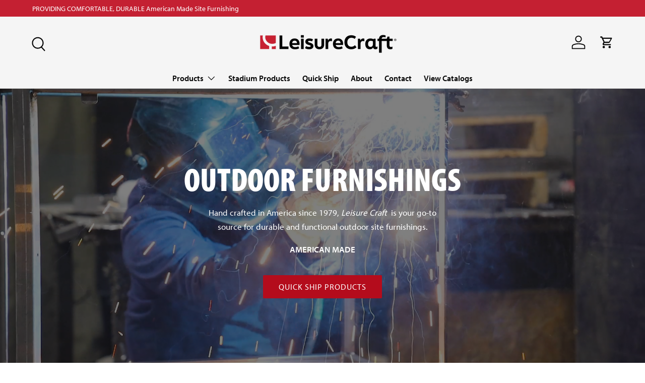

--- FILE ---
content_type: text/html; charset=utf-8
request_url: https://leisurecraftinc.com/?attachment_id=1544
body_size: 29127
content:
<!doctype html>
<html class="no-js" lang="en" dir="ltr">
<head><meta charset="utf-8">
<meta name="viewport" content="width=device-width,initial-scale=1">
<title>LeisureCraft Holdings, LLC | American-Made Commercial Site Furnishings</title><link rel="canonical" href="https://leisurecraftinc.com/"><link rel="icon" href="//leisurecraftinc.com/cdn/shop/files/leisure-craft-favicon.png?crop=center&height=48&v=1707507742&width=48" type="image/png">
  <link rel="apple-touch-icon" href="//leisurecraftinc.com/cdn/shop/files/leisure-craft-favicon.png?crop=center&height=180&v=1707507742&width=180"><meta name="description" content="Make LeisureCraft your partner for durable and functional commercial site furnishings. We&#39;ve provided commercial furnishings across the US since 1979."><meta property="og:site_name" content="LeisureCraft Holdings, LLC">
<meta property="og:url" content="https://leisurecraftinc.com/">
<meta property="og:title" content="LeisureCraft Holdings, LLC | American-Made Commercial Site Furnishings">
<meta property="og:type" content="website">
<meta property="og:description" content="Make LeisureCraft your partner for durable and functional commercial site furnishings. We&#39;ve provided commercial furnishings across the US since 1979."><meta property="og:image" content="http://leisurecraftinc.com/cdn/shop/files/LeisureCraft_Holdings_Logo-sm.png?crop=center&height=1200&v=1706277535&width=1200">
  <meta property="og:image:secure_url" content="https://leisurecraftinc.com/cdn/shop/files/LeisureCraft_Holdings_Logo-sm.png?crop=center&height=1200&v=1706277535&width=1200">
  <meta property="og:image:width" content="1200">
  <meta property="og:image:height" content="628"><meta name="twitter:card" content="summary_large_image">
<meta name="twitter:title" content="LeisureCraft Holdings, LLC | American-Made Commercial Site Furnishings">
<meta name="twitter:description" content="Make LeisureCraft your partner for durable and functional commercial site furnishings. We&#39;ve provided commercial furnishings across the US since 1979.">
<link rel="preload" href="//leisurecraftinc.com/cdn/shop/t/6/assets/main.css?v=123242997033164099191715987668" as="style">
  <link rel="stylesheet" href=https://use.typekit.net/ace3fwd.css><style data-shopify>
@font-face {
  font-family: Barlow;
  font-weight: 500;
  font-style: normal;
  font-display: swap;
  src: url("//leisurecraftinc.com/cdn/fonts/barlow/barlow_n5.a193a1990790eba0cc5cca569d23799830e90f07.woff2") format("woff2"),
       url("//leisurecraftinc.com/cdn/fonts/barlow/barlow_n5.ae31c82169b1dc0715609b8cc6a610b917808358.woff") format("woff");
}
@font-face {
  font-family: Barlow;
  font-weight: 700;
  font-style: normal;
  font-display: swap;
  src: url("//leisurecraftinc.com/cdn/fonts/barlow/barlow_n7.691d1d11f150e857dcbc1c10ef03d825bc378d81.woff2") format("woff2"),
       url("//leisurecraftinc.com/cdn/fonts/barlow/barlow_n7.4fdbb1cb7da0e2c2f88492243ffa2b4f91924840.woff") format("woff");
}
@font-face {
  font-family: Barlow;
  font-weight: 500;
  font-style: italic;
  font-display: swap;
  src: url("//leisurecraftinc.com/cdn/fonts/barlow/barlow_i5.714d58286997b65cd479af615cfa9bb0a117a573.woff2") format("woff2"),
       url("//leisurecraftinc.com/cdn/fonts/barlow/barlow_i5.0120f77e6447d3b5df4bbec8ad8c2d029d87fb21.woff") format("woff");
}
@font-face {
  font-family: Barlow;
  font-weight: 700;
  font-style: italic;
  font-display: swap;
  src: url("//leisurecraftinc.com/cdn/fonts/barlow/barlow_i7.50e19d6cc2ba5146fa437a5a7443c76d5d730103.woff2") format("woff2"),
       url("//leisurecraftinc.com/cdn/fonts/barlow/barlow_i7.47e9f98f1b094d912e6fd631cc3fe93d9f40964f.woff") format("woff");
}
@font-face {
  font-family: Figtree;
  font-weight: 800;
  font-style: normal;
  font-display: swap;
  src: url("//leisurecraftinc.com/cdn/fonts/figtree/figtree_n8.9ff6d071825a72d8671959a058f3e57a9f1ff61f.woff2") format("woff2"),
       url("//leisurecraftinc.com/cdn/fonts/figtree/figtree_n8.717cfbca15cfe9904984ba933599ab134f457561.woff") format("woff");
}
@font-face {
  font-family: Barlow;
  font-weight: 700;
  font-style: normal;
  font-display: swap;
  src: url("//leisurecraftinc.com/cdn/fonts/barlow/barlow_n7.691d1d11f150e857dcbc1c10ef03d825bc378d81.woff2") format("woff2"),
       url("//leisurecraftinc.com/cdn/fonts/barlow/barlow_n7.4fdbb1cb7da0e2c2f88492243ffa2b4f91924840.woff") format("woff");
}
:root {
      --bg-color: 255 255 255 / 1.0;
      --bg-color-og: 255 255 255 / 1.0;
      --heading-color: 15 24 34;
      --text-color: 0 0 0;
      --text-color-og: 0 0 0;
      --scrollbar-color: 0 0 0;
      --link-color: 0 0 0;
      --link-color-og: 0 0 0;
      --star-color: 255 215 55;--swatch-border-color-default: 204 204 204;
        --swatch-border-color-active: 128 128 128;
        --swatch-card-size: 24px;
        --swatch-variant-picker-size: 64px;--color-scheme-1-bg: 255 255 255 / 1.0;
      --color-scheme-1-grad: linear-gradient(46deg, rgba(245, 245, 245, 1) 13%, rgba(249, 249, 249, 1) 86%);
      --color-scheme-1-heading: 15 24 34;
      --color-scheme-1-text: 15 24 34;
      --color-scheme-1-btn-bg: 180 12 28;
      --color-scheme-1-btn-text: 255 255 255;
      --color-scheme-1-btn-bg-hover: 203 51 66;--color-scheme-2-bg: 46 46 46 / 1.0;
      --color-scheme-2-grad: linear-gradient(180deg, rgba(46, 46, 46, 1), rgba(46, 46, 46, 1) 100%);
      --color-scheme-2-heading: 255 255 255;
      --color-scheme-2-text: 255 255 255;
      --color-scheme-2-btn-bg: 180 12 28;
      --color-scheme-2-btn-text: 255 255 255;
      --color-scheme-2-btn-bg-hover: 203 51 66;--color-scheme-3-bg: 196 32 50 / 1.0;
      --color-scheme-3-grad: linear-gradient(180deg, rgba(196, 32, 50, 1), rgba(15, 24, 34, 1) 100%);
      --color-scheme-3-heading: 255 255 255;
      --color-scheme-3-text: 255 255 255;
      --color-scheme-3-btn-bg: 180 12 28;
      --color-scheme-3-btn-text: 255 255 255;
      --color-scheme-3-btn-bg-hover: 203 51 66;

      --drawer-bg-color: 255 255 255 / 1.0;
      --drawer-text-color: 0 0 0;

      --panel-bg-color: 245 245 245 / 1.0;
      --panel-heading-color: 0 0 0;
      --panel-text-color: 0 0 0;

      --in-stock-text-color: 13 164 74;
      --low-stock-text-color: 54 55 55;
      --very-low-stock-text-color: 227 43 43;
      --no-stock-text-color: 7 7 7;
      --no-stock-backordered-text-color: 119 119 119;

      --error-bg-color: 252 237 238;
      --error-text-color: 180 12 28;
      --success-bg-color: 232 246 234;
      --success-text-color: 44 126 63;
      --info-bg-color: 228 237 250;
      --info-text-color: 26 102 210;

      --heading-font-family: Figtree, sans-serif;
      --heading-font-style: normal;
      --heading-font-weight: 800;
      --heading-scale-start: 6;

      --navigation-font-family: Barlow, sans-serif;
      --navigation-font-style: normal;
      --navigation-font-weight: 700;
      --heading-text-transform: uppercase;

      --subheading-text-transform: uppercase;
      --body-font-family: Barlow, sans-serif;
      --body-font-style: normal;
      --body-font-weight: 500;
      --body-font-size: 16;

      --section-gap: 64;
      --heading-gap: calc(8 * var(--space-unit));--grid-column-gap: 20px;--btn-bg-color: 180 12 28;
      --btn-bg-hover-color: 203 51 66;
      --btn-text-color: 255 255 255;
      --btn-bg-color-og: 180 12 28;
      --btn-text-color-og: 255 255 255;
      --btn-alt-bg-color: 255 255 255;
      --btn-alt-bg-alpha: 1.0;
      --btn-alt-text-color: 0 0 0;
      --btn-border-width: 1px;
      --btn-padding-y: 12px;

      

      --btn-lg-border-radius: 50%;
      --btn-icon-border-radius: 50%;
      --input-with-btn-inner-radius: var(--btn-border-radius);
      --btn-text-transform: uppercase;

      --input-bg-color: 255 255 255 / 1.0;
      --input-text-color: 0 0 0;
      --input-border-width: 1px;
      --input-border-radius: 0px;
      --textarea-border-radius: 0px;
      --input-bg-color-diff-3: #f7f7f7;
      --input-bg-color-diff-6: #f0f0f0;

      --modal-border-radius: 0px;
      --modal-overlay-color: 0 0 0;
      --modal-overlay-opacity: 0.4;
      --drawer-border-radius: 0px;
      --overlay-border-radius: 0px;--custom-label-bg-color: 180 12 28;
      --custom-label-text-color: 255 255 255;--preorder-label-bg-color: 86 203 249;
      --preorder-label-text-color: 0 0 0;

      --page-width: 1500px;
      --gutter-sm: 20px;
      --gutter-md: 32px;
      --gutter-lg: 64px;

      --payment-terms-bg-color: #ffffff;

      --coll-card-bg-color: #f5f5f5;
      --coll-card-border-color: #ffffff;--card-bg-color: #f5f5f5;
      --card-text-color: 7 7 7;
      --card-border-color: #ffffff;--blend-bg-color: #f5f5f5;
        
          --aos-animate-duration: 1s;
        

        
          --aos-min-width: 0;
        
      

      --reading-width: 48em;
    }

    @media (max-width: 769px) {
      :root {
        --reading-width: 36em;
      }
    }
  </style><link rel="stylesheet" href="//leisurecraftinc.com/cdn/shop/t/6/assets/main.css?v=123242997033164099191715987668">
  <script src="//leisurecraftinc.com/cdn/shop/t/6/assets/main.js?v=15196979400931759961717166436" defer="defer"></script><link rel="preload" href="//leisurecraftinc.com/cdn/fonts/barlow/barlow_n5.a193a1990790eba0cc5cca569d23799830e90f07.woff2" as="font" type="font/woff2" crossorigin fetchpriority="high"><link rel="preload" href="//leisurecraftinc.com/cdn/fonts/figtree/figtree_n8.9ff6d071825a72d8671959a058f3e57a9f1ff61f.woff2" as="font" type="font/woff2" crossorigin fetchpriority="high"><link rel="stylesheet" href="//leisurecraftinc.com/cdn/shop/t/6/assets/swatches.css?v=152612570378692790751755783334" media="print" onload="this.media='all'">
    <noscript><link rel="stylesheet" href="//leisurecraftinc.com/cdn/shop/t/6/assets/swatches.css?v=152612570378692790751755783334"></noscript><script>window.performance && window.performance.mark && window.performance.mark('shopify.content_for_header.start');</script><meta id="shopify-digital-wallet" name="shopify-digital-wallet" content="/64457343166/digital_wallets/dialog">
<script async="async" src="/checkouts/internal/preloads.js?locale=en-US"></script>
<script id="shopify-features" type="application/json">{"accessToken":"01ce25df739f0b17c21ce7a218cc1e4b","betas":["rich-media-storefront-analytics"],"domain":"leisurecraftinc.com","predictiveSearch":true,"shopId":64457343166,"locale":"en"}</script>
<script>var Shopify = Shopify || {};
Shopify.shop = "leisure-craft-store.myshopify.com";
Shopify.locale = "en";
Shopify.currency = {"active":"USD","rate":"1.0"};
Shopify.country = "US";
Shopify.theme = {"name":"JD edits - Enterprise","id":137586901182,"schema_name":"Enterprise","schema_version":"1.4.2","theme_store_id":1657,"role":"main"};
Shopify.theme.handle = "null";
Shopify.theme.style = {"id":null,"handle":null};
Shopify.cdnHost = "leisurecraftinc.com/cdn";
Shopify.routes = Shopify.routes || {};
Shopify.routes.root = "/";</script>
<script type="module">!function(o){(o.Shopify=o.Shopify||{}).modules=!0}(window);</script>
<script>!function(o){function n(){var o=[];function n(){o.push(Array.prototype.slice.apply(arguments))}return n.q=o,n}var t=o.Shopify=o.Shopify||{};t.loadFeatures=n(),t.autoloadFeatures=n()}(window);</script>
<script id="shop-js-analytics" type="application/json">{"pageType":"index"}</script>
<script defer="defer" async type="module" src="//leisurecraftinc.com/cdn/shopifycloud/shop-js/modules/v2/client.init-shop-cart-sync_C5BV16lS.en.esm.js"></script>
<script defer="defer" async type="module" src="//leisurecraftinc.com/cdn/shopifycloud/shop-js/modules/v2/chunk.common_CygWptCX.esm.js"></script>
<script type="module">
  await import("//leisurecraftinc.com/cdn/shopifycloud/shop-js/modules/v2/client.init-shop-cart-sync_C5BV16lS.en.esm.js");
await import("//leisurecraftinc.com/cdn/shopifycloud/shop-js/modules/v2/chunk.common_CygWptCX.esm.js");

  window.Shopify.SignInWithShop?.initShopCartSync?.({"fedCMEnabled":true,"windoidEnabled":true});

</script>
<script id="__st">var __st={"a":64457343166,"offset":-18000,"reqid":"0dd126b5-3020-419a-a7f5-9f2ecb40732c-1768695947","pageurl":"leisurecraftinc.com\/?attachment_id=1544","u":"8722be4b3088","p":"home"};</script>
<script>window.ShopifyPaypalV4VisibilityTracking = true;</script>
<script id="captcha-bootstrap">!function(){'use strict';const t='contact',e='account',n='new_comment',o=[[t,t],['blogs',n],['comments',n],[t,'customer']],c=[[e,'customer_login'],[e,'guest_login'],[e,'recover_customer_password'],[e,'create_customer']],r=t=>t.map((([t,e])=>`form[action*='/${t}']:not([data-nocaptcha='true']) input[name='form_type'][value='${e}']`)).join(','),a=t=>()=>t?[...document.querySelectorAll(t)].map((t=>t.form)):[];function s(){const t=[...o],e=r(t);return a(e)}const i='password',u='form_key',d=['recaptcha-v3-token','g-recaptcha-response','h-captcha-response',i],f=()=>{try{return window.sessionStorage}catch{return}},m='__shopify_v',_=t=>t.elements[u];function p(t,e,n=!1){try{const o=window.sessionStorage,c=JSON.parse(o.getItem(e)),{data:r}=function(t){const{data:e,action:n}=t;return t[m]||n?{data:e,action:n}:{data:t,action:n}}(c);for(const[e,n]of Object.entries(r))t.elements[e]&&(t.elements[e].value=n);n&&o.removeItem(e)}catch(o){console.error('form repopulation failed',{error:o})}}const l='form_type',E='cptcha';function T(t){t.dataset[E]=!0}const w=window,h=w.document,L='Shopify',v='ce_forms',y='captcha';let A=!1;((t,e)=>{const n=(g='f06e6c50-85a8-45c8-87d0-21a2b65856fe',I='https://cdn.shopify.com/shopifycloud/storefront-forms-hcaptcha/ce_storefront_forms_captcha_hcaptcha.v1.5.2.iife.js',D={infoText:'Protected by hCaptcha',privacyText:'Privacy',termsText:'Terms'},(t,e,n)=>{const o=w[L][v],c=o.bindForm;if(c)return c(t,g,e,D).then(n);var r;o.q.push([[t,g,e,D],n]),r=I,A||(h.body.append(Object.assign(h.createElement('script'),{id:'captcha-provider',async:!0,src:r})),A=!0)});var g,I,D;w[L]=w[L]||{},w[L][v]=w[L][v]||{},w[L][v].q=[],w[L][y]=w[L][y]||{},w[L][y].protect=function(t,e){n(t,void 0,e),T(t)},Object.freeze(w[L][y]),function(t,e,n,w,h,L){const[v,y,A,g]=function(t,e,n){const i=e?o:[],u=t?c:[],d=[...i,...u],f=r(d),m=r(i),_=r(d.filter((([t,e])=>n.includes(e))));return[a(f),a(m),a(_),s()]}(w,h,L),I=t=>{const e=t.target;return e instanceof HTMLFormElement?e:e&&e.form},D=t=>v().includes(t);t.addEventListener('submit',(t=>{const e=I(t);if(!e)return;const n=D(e)&&!e.dataset.hcaptchaBound&&!e.dataset.recaptchaBound,o=_(e),c=g().includes(e)&&(!o||!o.value);(n||c)&&t.preventDefault(),c&&!n&&(function(t){try{if(!f())return;!function(t){const e=f();if(!e)return;const n=_(t);if(!n)return;const o=n.value;o&&e.removeItem(o)}(t);const e=Array.from(Array(32),(()=>Math.random().toString(36)[2])).join('');!function(t,e){_(t)||t.append(Object.assign(document.createElement('input'),{type:'hidden',name:u})),t.elements[u].value=e}(t,e),function(t,e){const n=f();if(!n)return;const o=[...t.querySelectorAll(`input[type='${i}']`)].map((({name:t})=>t)),c=[...d,...o],r={};for(const[a,s]of new FormData(t).entries())c.includes(a)||(r[a]=s);n.setItem(e,JSON.stringify({[m]:1,action:t.action,data:r}))}(t,e)}catch(e){console.error('failed to persist form',e)}}(e),e.submit())}));const S=(t,e)=>{t&&!t.dataset[E]&&(n(t,e.some((e=>e===t))),T(t))};for(const o of['focusin','change'])t.addEventListener(o,(t=>{const e=I(t);D(e)&&S(e,y())}));const B=e.get('form_key'),M=e.get(l),P=B&&M;t.addEventListener('DOMContentLoaded',(()=>{const t=y();if(P)for(const e of t)e.elements[l].value===M&&p(e,B);[...new Set([...A(),...v().filter((t=>'true'===t.dataset.shopifyCaptcha))])].forEach((e=>S(e,t)))}))}(h,new URLSearchParams(w.location.search),n,t,e,['guest_login'])})(!0,!0)}();</script>
<script integrity="sha256-4kQ18oKyAcykRKYeNunJcIwy7WH5gtpwJnB7kiuLZ1E=" data-source-attribution="shopify.loadfeatures" defer="defer" src="//leisurecraftinc.com/cdn/shopifycloud/storefront/assets/storefront/load_feature-a0a9edcb.js" crossorigin="anonymous"></script>
<script data-source-attribution="shopify.dynamic_checkout.dynamic.init">var Shopify=Shopify||{};Shopify.PaymentButton=Shopify.PaymentButton||{isStorefrontPortableWallets:!0,init:function(){window.Shopify.PaymentButton.init=function(){};var t=document.createElement("script");t.src="https://leisurecraftinc.com/cdn/shopifycloud/portable-wallets/latest/portable-wallets.en.js",t.type="module",document.head.appendChild(t)}};
</script>
<script data-source-attribution="shopify.dynamic_checkout.buyer_consent">
  function portableWalletsHideBuyerConsent(e){var t=document.getElementById("shopify-buyer-consent"),n=document.getElementById("shopify-subscription-policy-button");t&&n&&(t.classList.add("hidden"),t.setAttribute("aria-hidden","true"),n.removeEventListener("click",e))}function portableWalletsShowBuyerConsent(e){var t=document.getElementById("shopify-buyer-consent"),n=document.getElementById("shopify-subscription-policy-button");t&&n&&(t.classList.remove("hidden"),t.removeAttribute("aria-hidden"),n.addEventListener("click",e))}window.Shopify?.PaymentButton&&(window.Shopify.PaymentButton.hideBuyerConsent=portableWalletsHideBuyerConsent,window.Shopify.PaymentButton.showBuyerConsent=portableWalletsShowBuyerConsent);
</script>
<script data-source-attribution="shopify.dynamic_checkout.cart.bootstrap">document.addEventListener("DOMContentLoaded",(function(){function t(){return document.querySelector("shopify-accelerated-checkout-cart, shopify-accelerated-checkout")}if(t())Shopify.PaymentButton.init();else{new MutationObserver((function(e,n){t()&&(Shopify.PaymentButton.init(),n.disconnect())})).observe(document.body,{childList:!0,subtree:!0})}}));
</script>
<script id="sections-script" data-sections="header,footer" defer="defer" src="//leisurecraftinc.com/cdn/shop/t/6/compiled_assets/scripts.js?v=1245"></script>
<script>window.performance && window.performance.mark && window.performance.mark('shopify.content_for_header.end');</script>

    <script src="//leisurecraftinc.com/cdn/shop/t/6/assets/animate-on-scroll.js?v=15249566486942820451715987668" defer="defer"></script>
    <link rel="stylesheet" href="//leisurecraftinc.com/cdn/shop/t/6/assets/animate-on-scroll.css?v=116194678796051782541715987668">
  

  <script>document.documentElement.className = document.documentElement.className.replace('no-js', 'js');</script><!-- CC Custom Head Start --><!-- CC Custom Head End --><!-- BEGIN app block: shopify://apps/hulk-form-builder/blocks/app-embed/b6b8dd14-356b-4725-a4ed-77232212b3c3 --><!-- BEGIN app snippet: hulkapps-formbuilder-theme-ext --><script type="text/javascript">
  
  if (typeof window.formbuilder_customer != "object") {
        window.formbuilder_customer = {}
  }

  window.hulkFormBuilder = {
    form_data: {},
    shop_data: {"shop_J1HSUdRXDXe-zDtkdew8Dw":{"shop_uuid":"J1HSUdRXDXe-zDtkdew8Dw","shop_timezone":"America\/New_York","shop_id":100210,"shop_is_after_submit_enabled":true,"shop_shopify_plan":"basic","shop_shopify_domain":"leisure-craft-store.myshopify.com","shop_remove_watermark":false,"shop_created_at":"2024-02-05T11:42:53.012-06:00","is_skip_metafield":false,"shop_deleted":false,"shop_disabled":false}},
    settings_data: {"shop_settings":{"shop_customise_msgs":[],"default_customise_msgs":{"is_required":"is required","thank_you":"Thank you! The form was submitted successfully.","processing":"Processing...","valid_data":"Please provide valid data","valid_email":"Provide valid email format","valid_tags":"HTML Tags are not allowed","valid_phone":"Provide valid phone number","valid_captcha":"Please provide valid captcha response","valid_url":"Provide valid URL","only_number_alloud":"Provide valid number in","number_less":"must be less than","number_more":"must be more than","image_must_less":"Image must be less than 20MB","image_number":"Images allowed","image_extension":"Invalid extension! Please provide image file","error_image_upload":"Error in image upload. Please try again.","error_file_upload":"Error in file upload. Please try again.","your_response":"Your response","error_form_submit":"Error occur.Please try again after sometime.","email_submitted":"Form with this email is already submitted","invalid_email_by_zerobounce":"The email address you entered appears to be invalid. Please check it and try again.","download_file":"Download file","card_details_invalid":"Your card details are invalid","card_details":"Card details","please_enter_card_details":"Please enter card details","card_number":"Card number","exp_mm":"Exp MM","exp_yy":"Exp YY","crd_cvc":"CVV","payment_value":"Payment amount","please_enter_payment_amount":"Please enter payment amount","address1":"Address line 1","address2":"Address line 2","city":"City","province":"Province","zipcode":"Zip code","country":"Country","blocked_domain":"This form does not accept addresses from","file_must_less":"File must be less than 20MB","file_extension":"Invalid extension! Please provide file","only_file_number_alloud":"files allowed","previous":"Previous","next":"Next","must_have_a_input":"Please enter at least one field.","please_enter_required_data":"Please enter required data","atleast_one_special_char":"Include at least one special character","atleast_one_lowercase_char":"Include at least one lowercase character","atleast_one_uppercase_char":"Include at least one uppercase character","atleast_one_number":"Include at least one number","must_have_8_chars":"Must have 8 characters long","be_between_8_and_12_chars":"Be between 8 and 12 characters long","please_select":"Please Select","phone_submitted":"Form with this phone number is already submitted","user_res_parse_error":"Error while submitting the form","valid_same_values":"values must be same","product_choice_clear_selection":"Clear Selection","picture_choice_clear_selection":"Clear Selection","remove_all_for_file_image_upload":"Remove All","invalid_file_type_for_image_upload":"You can't upload files of this type.","invalid_file_type_for_signature_upload":"You can't upload files of this type.","max_files_exceeded_for_file_upload":"You can not upload any more files.","max_files_exceeded_for_image_upload":"You can not upload any more files.","file_already_exist":"File already uploaded","max_limit_exceed":"You have added the maximum number of text fields.","cancel_upload_for_file_upload":"Cancel upload","cancel_upload_for_image_upload":"Cancel upload","cancel_upload_for_signature_upload":"Cancel upload"},"shop_blocked_domains":[]}},
    features_data: {"shop_plan_features":{"shop_plan_features":["unlimited-forms","full-design-customization","export-form-submissions","multiple-recipients-for-form-submissions","multiple-admin-notifications","enable-captcha","unlimited-file-uploads","save-submitted-form-data","set-auto-response-message","conditional-logic","form-banner","save-as-draft-facility","include-user-response-in-admin-email","disable-form-submission","file-upload"]}},
    shop: null,
    shop_id: null,
    plan_features: null,
    validateDoubleQuotes: false,
    assets: {
      extraFunctions: "https://cdn.shopify.com/extensions/019bb5ee-ec40-7527-955d-c1b8751eb060/form-builder-by-hulkapps-50/assets/extra-functions.js",
      extraStyles: "https://cdn.shopify.com/extensions/019bb5ee-ec40-7527-955d-c1b8751eb060/form-builder-by-hulkapps-50/assets/extra-styles.css",
      bootstrapStyles: "https://cdn.shopify.com/extensions/019bb5ee-ec40-7527-955d-c1b8751eb060/form-builder-by-hulkapps-50/assets/theme-app-extension-bootstrap.css"
    },
    translations: {
      htmlTagNotAllowed: "HTML Tags are not allowed",
      sqlQueryNotAllowed: "SQL Queries are not allowed",
      doubleQuoteNotAllowed: "Double quotes are not allowed",
      vorwerkHttpWwwNotAllowed: "The words \u0026#39;http\u0026#39; and \u0026#39;www\u0026#39; are not allowed. Please remove them and try again.",
      maxTextFieldsReached: "You have added the maximum number of text fields.",
      avoidNegativeWords: "Avoid negative words: Don\u0026#39;t use negative words in your contact message.",
      customDesignOnly: "This form is for custom designs requests. For general inquiries please contact our team at info@stagheaddesigns.com",
      zerobounceApiErrorMsg: "We couldn\u0026#39;t verify your email due to a technical issue. Please try again later.",
    }

  }

  

  window.FbThemeAppExtSettingsHash = {}
  
</script><!-- END app snippet --><!-- END app block --><script src="https://cdn.shopify.com/extensions/019bb5ee-ec40-7527-955d-c1b8751eb060/form-builder-by-hulkapps-50/assets/form-builder-script.js" type="text/javascript" defer="defer"></script>
<link href="https://monorail-edge.shopifysvc.com" rel="dns-prefetch">
<script>(function(){if ("sendBeacon" in navigator && "performance" in window) {try {var session_token_from_headers = performance.getEntriesByType('navigation')[0].serverTiming.find(x => x.name == '_s').description;} catch {var session_token_from_headers = undefined;}var session_cookie_matches = document.cookie.match(/_shopify_s=([^;]*)/);var session_token_from_cookie = session_cookie_matches && session_cookie_matches.length === 2 ? session_cookie_matches[1] : "";var session_token = session_token_from_headers || session_token_from_cookie || "";function handle_abandonment_event(e) {var entries = performance.getEntries().filter(function(entry) {return /monorail-edge.shopifysvc.com/.test(entry.name);});if (!window.abandonment_tracked && entries.length === 0) {window.abandonment_tracked = true;var currentMs = Date.now();var navigation_start = performance.timing.navigationStart;var payload = {shop_id: 64457343166,url: window.location.href,navigation_start,duration: currentMs - navigation_start,session_token,page_type: "index"};window.navigator.sendBeacon("https://monorail-edge.shopifysvc.com/v1/produce", JSON.stringify({schema_id: "online_store_buyer_site_abandonment/1.1",payload: payload,metadata: {event_created_at_ms: currentMs,event_sent_at_ms: currentMs}}));}}window.addEventListener('pagehide', handle_abandonment_event);}}());</script>
<script id="web-pixels-manager-setup">(function e(e,d,r,n,o){if(void 0===o&&(o={}),!Boolean(null===(a=null===(i=window.Shopify)||void 0===i?void 0:i.analytics)||void 0===a?void 0:a.replayQueue)){var i,a;window.Shopify=window.Shopify||{};var t=window.Shopify;t.analytics=t.analytics||{};var s=t.analytics;s.replayQueue=[],s.publish=function(e,d,r){return s.replayQueue.push([e,d,r]),!0};try{self.performance.mark("wpm:start")}catch(e){}var l=function(){var e={modern:/Edge?\/(1{2}[4-9]|1[2-9]\d|[2-9]\d{2}|\d{4,})\.\d+(\.\d+|)|Firefox\/(1{2}[4-9]|1[2-9]\d|[2-9]\d{2}|\d{4,})\.\d+(\.\d+|)|Chrom(ium|e)\/(9{2}|\d{3,})\.\d+(\.\d+|)|(Maci|X1{2}).+ Version\/(15\.\d+|(1[6-9]|[2-9]\d|\d{3,})\.\d+)([,.]\d+|)( \(\w+\)|)( Mobile\/\w+|) Safari\/|Chrome.+OPR\/(9{2}|\d{3,})\.\d+\.\d+|(CPU[ +]OS|iPhone[ +]OS|CPU[ +]iPhone|CPU IPhone OS|CPU iPad OS)[ +]+(15[._]\d+|(1[6-9]|[2-9]\d|\d{3,})[._]\d+)([._]\d+|)|Android:?[ /-](13[3-9]|1[4-9]\d|[2-9]\d{2}|\d{4,})(\.\d+|)(\.\d+|)|Android.+Firefox\/(13[5-9]|1[4-9]\d|[2-9]\d{2}|\d{4,})\.\d+(\.\d+|)|Android.+Chrom(ium|e)\/(13[3-9]|1[4-9]\d|[2-9]\d{2}|\d{4,})\.\d+(\.\d+|)|SamsungBrowser\/([2-9]\d|\d{3,})\.\d+/,legacy:/Edge?\/(1[6-9]|[2-9]\d|\d{3,})\.\d+(\.\d+|)|Firefox\/(5[4-9]|[6-9]\d|\d{3,})\.\d+(\.\d+|)|Chrom(ium|e)\/(5[1-9]|[6-9]\d|\d{3,})\.\d+(\.\d+|)([\d.]+$|.*Safari\/(?![\d.]+ Edge\/[\d.]+$))|(Maci|X1{2}).+ Version\/(10\.\d+|(1[1-9]|[2-9]\d|\d{3,})\.\d+)([,.]\d+|)( \(\w+\)|)( Mobile\/\w+|) Safari\/|Chrome.+OPR\/(3[89]|[4-9]\d|\d{3,})\.\d+\.\d+|(CPU[ +]OS|iPhone[ +]OS|CPU[ +]iPhone|CPU IPhone OS|CPU iPad OS)[ +]+(10[._]\d+|(1[1-9]|[2-9]\d|\d{3,})[._]\d+)([._]\d+|)|Android:?[ /-](13[3-9]|1[4-9]\d|[2-9]\d{2}|\d{4,})(\.\d+|)(\.\d+|)|Mobile Safari.+OPR\/([89]\d|\d{3,})\.\d+\.\d+|Android.+Firefox\/(13[5-9]|1[4-9]\d|[2-9]\d{2}|\d{4,})\.\d+(\.\d+|)|Android.+Chrom(ium|e)\/(13[3-9]|1[4-9]\d|[2-9]\d{2}|\d{4,})\.\d+(\.\d+|)|Android.+(UC? ?Browser|UCWEB|U3)[ /]?(15\.([5-9]|\d{2,})|(1[6-9]|[2-9]\d|\d{3,})\.\d+)\.\d+|SamsungBrowser\/(5\.\d+|([6-9]|\d{2,})\.\d+)|Android.+MQ{2}Browser\/(14(\.(9|\d{2,})|)|(1[5-9]|[2-9]\d|\d{3,})(\.\d+|))(\.\d+|)|K[Aa][Ii]OS\/(3\.\d+|([4-9]|\d{2,})\.\d+)(\.\d+|)/},d=e.modern,r=e.legacy,n=navigator.userAgent;return n.match(d)?"modern":n.match(r)?"legacy":"unknown"}(),u="modern"===l?"modern":"legacy",c=(null!=n?n:{modern:"",legacy:""})[u],f=function(e){return[e.baseUrl,"/wpm","/b",e.hashVersion,"modern"===e.buildTarget?"m":"l",".js"].join("")}({baseUrl:d,hashVersion:r,buildTarget:u}),m=function(e){var d=e.version,r=e.bundleTarget,n=e.surface,o=e.pageUrl,i=e.monorailEndpoint;return{emit:function(e){var a=e.status,t=e.errorMsg,s=(new Date).getTime(),l=JSON.stringify({metadata:{event_sent_at_ms:s},events:[{schema_id:"web_pixels_manager_load/3.1",payload:{version:d,bundle_target:r,page_url:o,status:a,surface:n,error_msg:t},metadata:{event_created_at_ms:s}}]});if(!i)return console&&console.warn&&console.warn("[Web Pixels Manager] No Monorail endpoint provided, skipping logging."),!1;try{return self.navigator.sendBeacon.bind(self.navigator)(i,l)}catch(e){}var u=new XMLHttpRequest;try{return u.open("POST",i,!0),u.setRequestHeader("Content-Type","text/plain"),u.send(l),!0}catch(e){return console&&console.warn&&console.warn("[Web Pixels Manager] Got an unhandled error while logging to Monorail."),!1}}}}({version:r,bundleTarget:l,surface:e.surface,pageUrl:self.location.href,monorailEndpoint:e.monorailEndpoint});try{o.browserTarget=l,function(e){var d=e.src,r=e.async,n=void 0===r||r,o=e.onload,i=e.onerror,a=e.sri,t=e.scriptDataAttributes,s=void 0===t?{}:t,l=document.createElement("script"),u=document.querySelector("head"),c=document.querySelector("body");if(l.async=n,l.src=d,a&&(l.integrity=a,l.crossOrigin="anonymous"),s)for(var f in s)if(Object.prototype.hasOwnProperty.call(s,f))try{l.dataset[f]=s[f]}catch(e){}if(o&&l.addEventListener("load",o),i&&l.addEventListener("error",i),u)u.appendChild(l);else{if(!c)throw new Error("Did not find a head or body element to append the script");c.appendChild(l)}}({src:f,async:!0,onload:function(){if(!function(){var e,d;return Boolean(null===(d=null===(e=window.Shopify)||void 0===e?void 0:e.analytics)||void 0===d?void 0:d.initialized)}()){var d=window.webPixelsManager.init(e)||void 0;if(d){var r=window.Shopify.analytics;r.replayQueue.forEach((function(e){var r=e[0],n=e[1],o=e[2];d.publishCustomEvent(r,n,o)})),r.replayQueue=[],r.publish=d.publishCustomEvent,r.visitor=d.visitor,r.initialized=!0}}},onerror:function(){return m.emit({status:"failed",errorMsg:"".concat(f," has failed to load")})},sri:function(e){var d=/^sha384-[A-Za-z0-9+/=]+$/;return"string"==typeof e&&d.test(e)}(c)?c:"",scriptDataAttributes:o}),m.emit({status:"loading"})}catch(e){m.emit({status:"failed",errorMsg:(null==e?void 0:e.message)||"Unknown error"})}}})({shopId: 64457343166,storefrontBaseUrl: "https://leisurecraftinc.com",extensionsBaseUrl: "https://extensions.shopifycdn.com/cdn/shopifycloud/web-pixels-manager",monorailEndpoint: "https://monorail-edge.shopifysvc.com/unstable/produce_batch",surface: "storefront-renderer",enabledBetaFlags: ["2dca8a86"],webPixelsConfigList: [{"id":"shopify-app-pixel","configuration":"{}","eventPayloadVersion":"v1","runtimeContext":"STRICT","scriptVersion":"0450","apiClientId":"shopify-pixel","type":"APP","privacyPurposes":["ANALYTICS","MARKETING"]},{"id":"shopify-custom-pixel","eventPayloadVersion":"v1","runtimeContext":"LAX","scriptVersion":"0450","apiClientId":"shopify-pixel","type":"CUSTOM","privacyPurposes":["ANALYTICS","MARKETING"]}],isMerchantRequest: false,initData: {"shop":{"name":"LeisureCraft Holdings, LLC","paymentSettings":{"currencyCode":"USD"},"myshopifyDomain":"leisure-craft-store.myshopify.com","countryCode":"US","storefrontUrl":"https:\/\/leisurecraftinc.com"},"customer":null,"cart":null,"checkout":null,"productVariants":[],"purchasingCompany":null},},"https://leisurecraftinc.com/cdn","fcfee988w5aeb613cpc8e4bc33m6693e112",{"modern":"","legacy":""},{"shopId":"64457343166","storefrontBaseUrl":"https:\/\/leisurecraftinc.com","extensionBaseUrl":"https:\/\/extensions.shopifycdn.com\/cdn\/shopifycloud\/web-pixels-manager","surface":"storefront-renderer","enabledBetaFlags":"[\"2dca8a86\"]","isMerchantRequest":"false","hashVersion":"fcfee988w5aeb613cpc8e4bc33m6693e112","publish":"custom","events":"[[\"page_viewed\",{}]]"});</script><script>
  window.ShopifyAnalytics = window.ShopifyAnalytics || {};
  window.ShopifyAnalytics.meta = window.ShopifyAnalytics.meta || {};
  window.ShopifyAnalytics.meta.currency = 'USD';
  var meta = {"page":{"pageType":"home","requestId":"0dd126b5-3020-419a-a7f5-9f2ecb40732c-1768695947"}};
  for (var attr in meta) {
    window.ShopifyAnalytics.meta[attr] = meta[attr];
  }
</script>
<script class="analytics">
  (function () {
    var customDocumentWrite = function(content) {
      var jquery = null;

      if (window.jQuery) {
        jquery = window.jQuery;
      } else if (window.Checkout && window.Checkout.$) {
        jquery = window.Checkout.$;
      }

      if (jquery) {
        jquery('body').append(content);
      }
    };

    var hasLoggedConversion = function(token) {
      if (token) {
        return document.cookie.indexOf('loggedConversion=' + token) !== -1;
      }
      return false;
    }

    var setCookieIfConversion = function(token) {
      if (token) {
        var twoMonthsFromNow = new Date(Date.now());
        twoMonthsFromNow.setMonth(twoMonthsFromNow.getMonth() + 2);

        document.cookie = 'loggedConversion=' + token + '; expires=' + twoMonthsFromNow;
      }
    }

    var trekkie = window.ShopifyAnalytics.lib = window.trekkie = window.trekkie || [];
    if (trekkie.integrations) {
      return;
    }
    trekkie.methods = [
      'identify',
      'page',
      'ready',
      'track',
      'trackForm',
      'trackLink'
    ];
    trekkie.factory = function(method) {
      return function() {
        var args = Array.prototype.slice.call(arguments);
        args.unshift(method);
        trekkie.push(args);
        return trekkie;
      };
    };
    for (var i = 0; i < trekkie.methods.length; i++) {
      var key = trekkie.methods[i];
      trekkie[key] = trekkie.factory(key);
    }
    trekkie.load = function(config) {
      trekkie.config = config || {};
      trekkie.config.initialDocumentCookie = document.cookie;
      var first = document.getElementsByTagName('script')[0];
      var script = document.createElement('script');
      script.type = 'text/javascript';
      script.onerror = function(e) {
        var scriptFallback = document.createElement('script');
        scriptFallback.type = 'text/javascript';
        scriptFallback.onerror = function(error) {
                var Monorail = {
      produce: function produce(monorailDomain, schemaId, payload) {
        var currentMs = new Date().getTime();
        var event = {
          schema_id: schemaId,
          payload: payload,
          metadata: {
            event_created_at_ms: currentMs,
            event_sent_at_ms: currentMs
          }
        };
        return Monorail.sendRequest("https://" + monorailDomain + "/v1/produce", JSON.stringify(event));
      },
      sendRequest: function sendRequest(endpointUrl, payload) {
        // Try the sendBeacon API
        if (window && window.navigator && typeof window.navigator.sendBeacon === 'function' && typeof window.Blob === 'function' && !Monorail.isIos12()) {
          var blobData = new window.Blob([payload], {
            type: 'text/plain'
          });

          if (window.navigator.sendBeacon(endpointUrl, blobData)) {
            return true;
          } // sendBeacon was not successful

        } // XHR beacon

        var xhr = new XMLHttpRequest();

        try {
          xhr.open('POST', endpointUrl);
          xhr.setRequestHeader('Content-Type', 'text/plain');
          xhr.send(payload);
        } catch (e) {
          console.log(e);
        }

        return false;
      },
      isIos12: function isIos12() {
        return window.navigator.userAgent.lastIndexOf('iPhone; CPU iPhone OS 12_') !== -1 || window.navigator.userAgent.lastIndexOf('iPad; CPU OS 12_') !== -1;
      }
    };
    Monorail.produce('monorail-edge.shopifysvc.com',
      'trekkie_storefront_load_errors/1.1',
      {shop_id: 64457343166,
      theme_id: 137586901182,
      app_name: "storefront",
      context_url: window.location.href,
      source_url: "//leisurecraftinc.com/cdn/s/trekkie.storefront.cd680fe47e6c39ca5d5df5f0a32d569bc48c0f27.min.js"});

        };
        scriptFallback.async = true;
        scriptFallback.src = '//leisurecraftinc.com/cdn/s/trekkie.storefront.cd680fe47e6c39ca5d5df5f0a32d569bc48c0f27.min.js';
        first.parentNode.insertBefore(scriptFallback, first);
      };
      script.async = true;
      script.src = '//leisurecraftinc.com/cdn/s/trekkie.storefront.cd680fe47e6c39ca5d5df5f0a32d569bc48c0f27.min.js';
      first.parentNode.insertBefore(script, first);
    };
    trekkie.load(
      {"Trekkie":{"appName":"storefront","development":false,"defaultAttributes":{"shopId":64457343166,"isMerchantRequest":null,"themeId":137586901182,"themeCityHash":"6484009254267447634","contentLanguage":"en","currency":"USD","eventMetadataId":"3b51cd39-430a-45ff-8f10-33a896ebbcbc"},"isServerSideCookieWritingEnabled":true,"monorailRegion":"shop_domain","enabledBetaFlags":["65f19447"]},"Session Attribution":{},"S2S":{"facebookCapiEnabled":false,"source":"trekkie-storefront-renderer","apiClientId":580111}}
    );

    var loaded = false;
    trekkie.ready(function() {
      if (loaded) return;
      loaded = true;

      window.ShopifyAnalytics.lib = window.trekkie;

      var originalDocumentWrite = document.write;
      document.write = customDocumentWrite;
      try { window.ShopifyAnalytics.merchantGoogleAnalytics.call(this); } catch(error) {};
      document.write = originalDocumentWrite;

      window.ShopifyAnalytics.lib.page(null,{"pageType":"home","requestId":"0dd126b5-3020-419a-a7f5-9f2ecb40732c-1768695947","shopifyEmitted":true});

      var match = window.location.pathname.match(/checkouts\/(.+)\/(thank_you|post_purchase)/)
      var token = match? match[1]: undefined;
      if (!hasLoggedConversion(token)) {
        setCookieIfConversion(token);
        
      }
    });


        var eventsListenerScript = document.createElement('script');
        eventsListenerScript.async = true;
        eventsListenerScript.src = "//leisurecraftinc.com/cdn/shopifycloud/storefront/assets/shop_events_listener-3da45d37.js";
        document.getElementsByTagName('head')[0].appendChild(eventsListenerScript);

})();</script>
  <script>
  if (!window.ga || (window.ga && typeof window.ga !== 'function')) {
    window.ga = function ga() {
      (window.ga.q = window.ga.q || []).push(arguments);
      if (window.Shopify && window.Shopify.analytics && typeof window.Shopify.analytics.publish === 'function') {
        window.Shopify.analytics.publish("ga_stub_called", {}, {sendTo: "google_osp_migration"});
      }
      console.error("Shopify's Google Analytics stub called with:", Array.from(arguments), "\nSee https://help.shopify.com/manual/promoting-marketing/pixels/pixel-migration#google for more information.");
    };
    if (window.Shopify && window.Shopify.analytics && typeof window.Shopify.analytics.publish === 'function') {
      window.Shopify.analytics.publish("ga_stub_initialized", {}, {sendTo: "google_osp_migration"});
    }
  }
</script>
<script
  defer
  src="https://leisurecraftinc.com/cdn/shopifycloud/perf-kit/shopify-perf-kit-3.0.4.min.js"
  data-application="storefront-renderer"
  data-shop-id="64457343166"
  data-render-region="gcp-us-central1"
  data-page-type="index"
  data-theme-instance-id="137586901182"
  data-theme-name="Enterprise"
  data-theme-version="1.4.2"
  data-monorail-region="shop_domain"
  data-resource-timing-sampling-rate="10"
  data-shs="true"
  data-shs-beacon="true"
  data-shs-export-with-fetch="true"
  data-shs-logs-sample-rate="1"
  data-shs-beacon-endpoint="https://leisurecraftinc.com/api/collect"
></script>
</head>

<body class="cc-animate-enabled">
  <a class="skip-link btn btn--primary visually-hidden" href="#main-content">Skip to content</a><!-- BEGIN sections: header-group -->
<div id="shopify-section-sections--17227344642238__announcement" class="shopify-section shopify-section-group-header-group cc-announcement">
<link href="//leisurecraftinc.com/cdn/shop/t/6/assets/announcement.css?v=64767389152932430921715987668" rel="stylesheet" type="text/css" media="all" />
  <script src="//leisurecraftinc.com/cdn/shop/t/6/assets/announcement.js?v=104149175048479582391715987668" defer="defer"></script><style data-shopify>.announcement {
      --announcement-text-color: 255 255 255;
      background-color: #C42032;
    }</style><script src="//leisurecraftinc.com/cdn/shop/t/6/assets/custom-select.js?v=147432982730571550041715987668" defer="defer"></script><announcement-bar class="announcement block text-body-small" data-slide-delay="15000">
    <div class="container">
      <div class="flex">
        <div class="announcement__col--left announcement__col--align-left"><div class="announcement__text flex items-center m-0" >
              <div class="rte"><p>PROVIDING COMFORTABLE, DURABLE American Made Site Furnishing</p></div>
            </div></div>

        
          <div class="announcement__col--right hidden md:flex md:items-center"><div class="announcement__localization">
                <form method="post" action="/localization" id="nav-localization" accept-charset="UTF-8" class="form localization no-js-hidden" enctype="multipart/form-data"><input type="hidden" name="form_type" value="localization" /><input type="hidden" name="utf8" value="✓" /><input type="hidden" name="_method" value="put" /><input type="hidden" name="return_to" value="/?attachment_id=1544" /><div class="localization__grid"></div><script>
      customElements.whenDefined('custom-select').then(() => {
        if (!customElements.get('country-selector')) {
          class CountrySelector extends customElements.get('custom-select') {
            constructor() {
              super();
              this.loaded = false;
            }

            async showListbox() {
              if (this.loaded) {
                super.showListbox();
                return;
              }

              this.button.classList.add('is-loading');
              this.button.setAttribute('aria-disabled', 'true');

              try {
                const response = await fetch('?section_id=country-selector');
                if (!response.ok) throw new Error(response.status);

                const tmpl = document.createElement('template');
                tmpl.innerHTML = await response.text();

                const el = tmpl.content.querySelector('.custom-select__listbox');
                this.listbox.innerHTML = el.innerHTML;

                this.options = this.querySelectorAll('.custom-select__option');
                this.loaded = true;
              } catch {
                this.listbox.innerHTML = '<li>Error fetching countries, please try again.</li>';
              } finally {
                super.showListbox();
                this.button.classList.remove('is-loading');
                this.button.setAttribute('aria-disabled', 'false');
              }
            }

            setButtonWidth() {
              return;
            }
          }

          customElements.define('country-selector', CountrySelector);
        }
      });
    </script><script>
    document.getElementById('nav-localization').addEventListener('change', (evt) => {
      const input = evt.target.previousElementSibling;
      if (input && input.tagName === 'INPUT') {
        input.value = evt.detail.selectedValue;
        evt.currentTarget.submit();
      }
    });
  </script></form>
              </div></div></div>
    </div>
  </announcement-bar>
</div><div id="shopify-section-sections--17227344642238__header" class="shopify-section shopify-section-group-header-group cc-header">
<style data-shopify>.header {
  --bg-color: 245 245 245 / 1.0;
  --text-color: 7 7 7;
  --nav-bg-color: 245 245 245;
  --nav-text-color: 7 7 7;
  --nav-child-bg-color:  245 245 245;
  --nav-child-text-color: 7 7 7;
  --header-accent-color: 119 119 119;
  --search-bg-color: #dddddd;
  
  
  }</style><store-header class="header bg-theme-bg text-theme-text has-motion search-is-collapsed"data-is-sticky="true"data-is-search-minimised="true"style="--header-transition-speed: 300ms">
  <header class="header__grid header__grid--centered-logo container flex flex-wrap items-center">
    <div class="header__logo logo text-center flex js-closes-menu"><a class="logo__link inline-block" href="/"><span class="flex" style="max-width: 300px;">
              <img srcset="//leisurecraftinc.com/cdn/shop/files/LeisureCraft__R_-logo-2025.png?v=1764186638&width=300, //leisurecraftinc.com/cdn/shop/files/LeisureCraft__R_-logo-2025.png?v=1764186638&width=600 2x" src="//leisurecraftinc.com/cdn/shop/files/LeisureCraft__R_-logo-2025.png?v=1764186638&width=600"
           style="object-position: 50.0% 50.0%" loading="eager"
           width="600"
           height="140"
           alt="LeisureCraft Holdings, LLC">
            </span></a></div><link rel="stylesheet" href="//leisurecraftinc.com/cdn/shop/t/6/assets/predictive-search.css?v=33632668381892787391715987668" media="print" onload="this.media='all'">
        <script src="//leisurecraftinc.com/cdn/shop/t/6/assets/predictive-search.js?v=98056962779492199991715987668" defer="defer"></script>
        <script src="//leisurecraftinc.com/cdn/shop/t/6/assets/tabs.js?v=135558236254064818051715987668" defer="defer"></script><div class="header__search header__search--collapsible-mob header__search--collapsible-desktop js-search-bar relative js-closes-menu" id="search-bar"><a class="header__icon header__icon--search-left absolute hidden md:block js-show-search-left" href="/search" aria-controls="search-bar">
            <span class="header__icon--search-left-search">
              <svg width="21" height="23" viewBox="0 0 21 23" fill="currentColor" aria-hidden="true" focusable="false" role="presentation" class="icon"><path d="M14.398 14.483 19 19.514l-1.186 1.014-4.59-5.017a8.317 8.317 0 0 1-4.888 1.578C3.732 17.089 0 13.369 0 8.779S3.732.472 8.336.472c4.603 0 8.335 3.72 8.335 8.307a8.265 8.265 0 0 1-2.273 5.704ZM8.336 15.53c3.74 0 6.772-3.022 6.772-6.75 0-3.729-3.031-6.75-6.772-6.75S1.563 5.051 1.563 8.78c0 3.728 3.032 6.75 6.773 6.75Z"/></svg>
            </span>
            <span class="header__icon--search-left-close">
              <svg width="24" height="24" viewBox="0 0 24 24" stroke="currentColor" stroke-width="1.5" fill="none" fill-rule="evenodd" stroke-linejoin="round" aria-hidden="true" focusable="false" role="presentation" class="icon"><path d="M5 19 19 5M5 5l14 14"/></svg>
            </span>
            <span class="visually-hidden">Search</span>
          </a><link rel="stylesheet" href="//leisurecraftinc.com/cdn/shop/t/6/assets/search-suggestions.css?v=42785600753809748511715987668" media="print" onload="this.media='all'"><predictive-search class="block" data-loading-text="Loading..."><form class="search relative search--speech" role="search" action="/search" method="get">
    <label class="label visually-hidden" for="header-search">Search</label>
    <script src="//leisurecraftinc.com/cdn/shop/t/6/assets/search-form.js?v=43677551656194261111715987668" defer="defer"></script>
    <search-form class="search__form block">
      <input type="hidden" name="type" value="product,page,article">
      <input type="hidden" name="options[prefix]" value="last">
      <input type="search"
             class="search__input w-full input js-search-input"
             id="header-search"
             name="q"
             placeholder="Search for products"
             
               data-placeholder-one="Search for products"
             
             
               data-placeholder-two="Search for articles"
             
             
               data-placeholder-three="Search for collections"
             
             data-placeholder-prompts-mob="false"
             
               data-typing-speed="100"
               data-deleting-speed="60"
               data-delay-after-deleting="500"
               data-delay-before-first-delete="2000"
               data-delay-after-word-typed="2400"
             
             role="combobox"
               autocomplete="off"
               aria-autocomplete="list"
               aria-controls="predictive-search-results"
               aria-owns="predictive-search-results"
               aria-haspopup="listbox"
               aria-expanded="false"
               spellcheck="false"><button class="search__submit text-current absolute focus-inset start"><span class="visually-hidden">Search</span><svg width="21" height="23" viewBox="0 0 21 23" fill="currentColor" aria-hidden="true" focusable="false" role="presentation" class="icon"><path d="M14.398 14.483 19 19.514l-1.186 1.014-4.59-5.017a8.317 8.317 0 0 1-4.888 1.578C3.732 17.089 0 13.369 0 8.779S3.732.472 8.336.472c4.603 0 8.335 3.72 8.335 8.307a8.265 8.265 0 0 1-2.273 5.704ZM8.336 15.53c3.74 0 6.772-3.022 6.772-6.75 0-3.729-3.031-6.75-6.772-6.75S1.563 5.051 1.563 8.78c0 3.728 3.032 6.75 6.773 6.75Z"/></svg>
</button>
<button type="button" class="search__reset text-current vertical-center absolute focus-inset js-search-reset" hidden>
        <span class="visually-hidden">Reset</span>
        <svg width="24" height="24" viewBox="0 0 24 24" stroke="currentColor" stroke-width="1.5" fill="none" fill-rule="evenodd" stroke-linejoin="round" aria-hidden="true" focusable="false" role="presentation" class="icon"><path d="M5 19 19 5M5 5l14 14"/></svg>
      </button><speech-search-button class="search__speech focus-inset end hidden" tabindex="0" title="Search by voice"
          style="--speech-icon-color: #e32b2b">
          <svg width="24" height="24" viewBox="0 0 24 24" aria-hidden="true" focusable="false" role="presentation" class="icon"><path fill="currentColor" d="M17.3 11c0 3-2.54 5.1-5.3 5.1S6.7 14 6.7 11H5c0 3.41 2.72 6.23 6 6.72V21h2v-3.28c3.28-.49 6-3.31 6-6.72m-8.2-6.1c0-.66.54-1.2 1.2-1.2.66 0 1.2.54 1.2 1.2l-.01 6.2c0 .66-.53 1.2-1.19 1.2-.66 0-1.2-.54-1.2-1.2M12 14a3 3 0 0 0 3-3V5a3 3 0 0 0-3-3 3 3 0 0 0-3 3v6a3 3 0 0 0 3 3Z"/></svg>
        </speech-search-button>

        <link href="//leisurecraftinc.com/cdn/shop/t/6/assets/speech-search.css?v=47207760375520952331715987668" rel="stylesheet" type="text/css" media="all" />
        <script src="//leisurecraftinc.com/cdn/shop/t/6/assets/speech-search.js?v=106462966657620737681715987668" defer="defer"></script></search-form><div class="js-search-results" tabindex="-1" data-predictive-search></div>
      <span class="js-search-status visually-hidden" role="status" aria-hidden="true"></span></form>
  <div class="overlay fixed top-0 right-0 bottom-0 left-0 js-search-overlay"></div></predictive-search>
      </div><div class="header__icons flex justify-end mis-auto js-closes-menu"><a class="header__icon md:hidden js-show-search" href="/search" aria-controls="search-bar">
            <svg width="21" height="23" viewBox="0 0 21 23" fill="currentColor" aria-hidden="true" focusable="false" role="presentation" class="icon"><path d="M14.398 14.483 19 19.514l-1.186 1.014-4.59-5.017a8.317 8.317 0 0 1-4.888 1.578C3.732 17.089 0 13.369 0 8.779S3.732.472 8.336.472c4.603 0 8.335 3.72 8.335 8.307a8.265 8.265 0 0 1-2.273 5.704ZM8.336 15.53c3.74 0 6.772-3.022 6.772-6.75 0-3.729-3.031-6.75-6.772-6.75S1.563 5.051 1.563 8.78c0 3.728 3.032 6.75 6.773 6.75Z"/></svg>
            <span class="visually-hidden">Search</span>
          </a><a class="header__icon text-current" href="https://shopify.com/64457343166/account?locale=en&region_country=US">
            <svg width="24" height="24" viewBox="0 0 24 24" fill="currentColor" aria-hidden="true" focusable="false" role="presentation" class="icon"><path d="M12 2a5 5 0 1 1 0 10 5 5 0 0 1 0-10zm0 1.429a3.571 3.571 0 1 0 0 7.142 3.571 3.571 0 0 0 0-7.142zm0 10c2.558 0 5.114.471 7.664 1.411A3.571 3.571 0 0 1 22 18.19v3.096c0 .394-.32.714-.714.714H2.714A.714.714 0 0 1 2 21.286V18.19c0-1.495.933-2.833 2.336-3.35 2.55-.94 5.106-1.411 7.664-1.411zm0 1.428c-2.387 0-4.775.44-7.17 1.324a2.143 2.143 0 0 0-1.401 2.01v2.38H20.57v-2.38c0-.898-.56-1.7-1.401-2.01-2.395-.885-4.783-1.324-7.17-1.324z"/></svg>
            <span class="visually-hidden">Log in</span>
          </a><a class="header__icon relative text-current" id="cart-icon" href="/cart" data-no-instant><svg width="24" height="24" viewBox="0 0 24 24" class="icon icon--cart" aria-hidden="true" focusable="false" role="presentation"><path fill="currentColor" d="M17 18a2 2 0 0 1 2 2 2 2 0 0 1-2 2 2 2 0 0 1-2-2c0-1.11.89-2 2-2M1 2h3.27l.94 2H20a1 1 0 0 1 1 1c0 .17-.05.34-.12.5l-3.58 6.47c-.34.61-1 1.03-1.75 1.03H8.1l-.9 1.63-.03.12a.25.25 0 0 0 .25.25H19v2H7a2 2 0 0 1-2-2c0-.35.09-.68.24-.96l1.36-2.45L3 4H1V2m6 16a2 2 0 0 1 2 2 2 2 0 0 1-2 2 2 2 0 0 1-2-2c0-1.11.89-2 2-2m9-7 2.78-5H6.14l2.36 5H16Z"/></svg><span class="visually-hidden">Cart</span><div id="cart-icon-bubble"></div>
      </a>
    </div><main-menu class="main-menu main-menu--left-mob" data-menu-sensitivity="200">
        <details class="main-menu__disclosure has-motion" open>
          <summary class="main-menu__toggle md:hidden">
            <span class="main-menu__toggle-icon" aria-hidden="true"></span>
            <span class="visually-hidden">Menu</span>
          </summary>
          <div class="main-menu__content has-motion justify-center">
            <nav aria-label="Primary">
              <ul class="main-nav justify-center"><li><details class="js-mega-nav" >
                        <summary class="main-nav__item--toggle relative js-nav-hover js-toggle">
                          <a class="main-nav__item main-nav__item--primary main-nav__item-content" href="#">
                            Products<svg width="24" height="24" viewBox="0 0 24 24" aria-hidden="true" focusable="false" role="presentation" class="icon"><path d="M20 8.5 12.5 16 5 8.5" stroke="currentColor" stroke-width="1.5" fill="none"/></svg>
                          </a>
                        </summary><div class="main-nav__child mega-nav mega-nav--columns has-motion">
                          <div class="container mega-nav--promos-bottom">
                            <ul class="child-nav md:grid md:nav-gap-x-16 md:nav-gap-y-4 md:grid-cols-3 lg:grid-cols-4">
                              <li class="md:hidden">
                                <button type="button" class="main-nav__item main-nav__item--back relative js-back">
                                  <div class="main-nav__item-content text-start">
                                    <svg width="24" height="24" viewBox="0 0 24 24" fill="currentColor" aria-hidden="true" focusable="false" role="presentation" class="icon"><path d="m6.797 11.625 8.03-8.03 1.06 1.06-6.97 6.97 6.97 6.97-1.06 1.06z"/></svg> Back</div>
                                </button>
                              </li>

                              <li class="md:hidden">
                                <a href="#" class="main-nav__item child-nav__item large-text main-nav__item-header">Products</a>
                              </li><li><nav-menu class="js-mega-nav">
                                      <details open>
                                        <summary class="child-nav__item--toggle main-nav__item--toggle relative js-no-toggle-md nav__item--no-underline">
                                          <div class="main-nav__item-content child-nav__collection-image w-full"><div class="main-nav__collection-image main-nav__collection-image--flex main-nav__collection-image--large media relative">
                                                <img data-src="//leisurecraftinc.com/cdn/shop/collections/Custom_Bench_Collection_97315b08-ec93-4110-8151-c04c3d8ecd3e.png?v=1719329087&width=80"
           class="img-fit no-js-hidden" loading="lazy"
           width="80"
           height=""
           alt="Benches"><noscript>
      <img src="//leisurecraftinc.com/cdn/shop/collections/Custom_Bench_Collection_97315b08-ec93-4110-8151-c04c3d8ecd3e.png?v=1719329087&width=80"
           loading="lazy"
           class="img-fit" width="80"
           height=""
           alt="Benches">
    </noscript>
                                              </div><a class="child-nav__item main-nav__item main-nav__item-content" href="/collections/benches" data-no-instant>Benches<svg width="24" height="24" viewBox="0 0 24 24" aria-hidden="true" focusable="false" role="presentation" class="icon"><path d="M20 8.5 12.5 16 5 8.5" stroke="currentColor" stroke-width="1.5" fill="none"/></svg>
                                            </a>
                                          </div>
                                        </summary>

                                        <div class="disclosure__panel has-motion"><ul class="main-nav__grandchild has-motion  " role="list" style=""><li><a class="grandchild-nav__item main-nav__item" href="/products/standard-expanded-metal-bench-with-back">Standard Expanded Metal Bench With Back - portable mount</a>
                                              </li><li><a class="grandchild-nav__item main-nav__item" href="/products/standard-perforated-bench-without-back">Standard Perforated Bench Without Back</a>
                                              </li><li><a class="grandchild-nav__item main-nav__item" href="/products/roll-formed-perforated-bench">Roll Formed Perforated Bench</a>
                                              </li><li class="col-start-1 col-end-3">
                                                <a href="/collections/benches" class="main-nav__item--go">Go to Benches<svg width="24" height="24" viewBox="0 0 24 24" aria-hidden="true" focusable="false" role="presentation" class="icon"><path d="m9.693 4.5 7.5 7.5-7.5 7.5" stroke="currentColor" stroke-width="1.5" fill="none"/></svg>
                                                </a>
                                              </li></ul>
                                        </div>
                                      </details>
                                    </nav-menu></li><li><nav-menu class="js-mega-nav">
                                      <details open>
                                        <summary class="child-nav__item--toggle main-nav__item--toggle relative js-no-toggle-md nav__item--no-underline">
                                          <div class="main-nav__item-content child-nav__collection-image w-full"><div class="main-nav__collection-image main-nav__collection-image--flex main-nav__collection-image--large media relative">
                                                <img data-src="//leisurecraftinc.com/cdn/shop/collections/Custom_Bench_Collection_e6d2562f-e022-44ec-943f-222a4a36d8ad.png?v=1707139871&width=80"
           class="img-fit no-js-hidden" loading="lazy"
           width="80"
           height=""
           alt="Custom Benches"><noscript>
      <img src="//leisurecraftinc.com/cdn/shop/collections/Custom_Bench_Collection_e6d2562f-e022-44ec-943f-222a4a36d8ad.png?v=1707139871&width=80"
           loading="lazy"
           class="img-fit" width="80"
           height=""
           alt="Custom Benches">
    </noscript>
                                              </div><a class="child-nav__item main-nav__item main-nav__item-content" href="/collections/custom-benches" data-no-instant>Custom Benches<svg width="24" height="24" viewBox="0 0 24 24" aria-hidden="true" focusable="false" role="presentation" class="icon"><path d="M20 8.5 12.5 16 5 8.5" stroke="currentColor" stroke-width="1.5" fill="none"/></svg>
                                            </a>
                                          </div>
                                        </summary>

                                        <div class="disclosure__panel has-motion"><ul class="main-nav__grandchild has-motion  " role="list" style=""><li><a class="grandchild-nav__item main-nav__item" href="/products/personalized-perforated-bench">Personalized Perforated Bench</a>
                                              </li><li><a class="grandchild-nav__item main-nav__item" href="/products/personalized-diamond-pattern-bench">Personalized Diamond Pattern Bench</a>
                                              </li><li><a class="grandchild-nav__item main-nav__item" href="/products/personalized-standard-expanded-metal-bench-with-back">Personalized Standard Expanded Metal Bench With Back</a>
                                              </li><li class="col-start-1 col-end-3">
                                                <a href="/collections/custom-benches" class="main-nav__item--go">Go to Custom Benches<svg width="24" height="24" viewBox="0 0 24 24" aria-hidden="true" focusable="false" role="presentation" class="icon"><path d="m9.693 4.5 7.5 7.5-7.5 7.5" stroke="currentColor" stroke-width="1.5" fill="none"/></svg>
                                                </a>
                                              </li></ul>
                                        </div>
                                      </details>
                                    </nav-menu></li><li><nav-menu class="js-mega-nav">
                                      <details open>
                                        <summary class="child-nav__item--toggle main-nav__item--toggle relative js-no-toggle-md nav__item--no-underline">
                                          <div class="main-nav__item-content child-nav__collection-image w-full"><div class="main-nav__collection-image main-nav__collection-image--flex main-nav__collection-image--large media relative">
                                                <img data-src="//leisurecraftinc.com/cdn/shop/collections/table_category_page.png?v=1707139724&width=80"
           class="img-fit no-js-hidden" loading="lazy"
           width="80"
           height=""
           alt="Tables"><noscript>
      <img src="//leisurecraftinc.com/cdn/shop/collections/table_category_page.png?v=1707139724&width=80"
           loading="lazy"
           class="img-fit" width="80"
           height=""
           alt="Tables">
    </noscript>
                                              </div><a class="child-nav__item main-nav__item main-nav__item-content" href="/collections/tables" data-no-instant>Tables<svg width="24" height="24" viewBox="0 0 24 24" aria-hidden="true" focusable="false" role="presentation" class="icon"><path d="M20 8.5 12.5 16 5 8.5" stroke="currentColor" stroke-width="1.5" fill="none"/></svg>
                                            </a>
                                          </div>
                                        </summary>

                                        <div class="disclosure__panel has-motion"><ul class="main-nav__grandchild has-motion  " role="list" style=""><li><a class="grandchild-nav__item main-nav__item" href="/products/quick-ship-t6xpp-6-foot-expanded-metal-picnic-table">Quick Ship T6XPP 6 Foot Expanded Metal Picnic Table</a>
                                              </li><li><a class="grandchild-nav__item main-nav__item" href="/products/oval-perforated-metal-picnic-table">Oval Perforated Metal Picnic Table</a>
                                              </li><li><a class="grandchild-nav__item main-nav__item" href="/products/46-round-expanded-metal-table">46&quot; Round Expanded Metal Table</a>
                                              </li><li class="col-start-1 col-end-3">
                                                <a href="/collections/tables" class="main-nav__item--go">Go to Tables<svg width="24" height="24" viewBox="0 0 24 24" aria-hidden="true" focusable="false" role="presentation" class="icon"><path d="m9.693 4.5 7.5 7.5-7.5 7.5" stroke="currentColor" stroke-width="1.5" fill="none"/></svg>
                                                </a>
                                              </li></ul>
                                        </div>
                                      </details>
                                    </nav-menu></li><li><nav-menu class="js-mega-nav">
                                      <details open>
                                        <summary class="child-nav__item--toggle main-nav__item--toggle relative js-no-toggle-md nav__item--no-underline">
                                          <div class="main-nav__item-content child-nav__collection-image w-full"><div class="main-nav__collection-image main-nav__collection-image--flex main-nav__collection-image--large media relative">
                                                <img data-src="//leisurecraftinc.com/cdn/shop/collections/R32-PERF-granite.jpg?v=1765805077&width=80"
           class="img-fit no-js-hidden" loading="lazy"
           width="80"
           height=""
           alt="Receptacles"><noscript>
      <img src="//leisurecraftinc.com/cdn/shop/collections/R32-PERF-granite.jpg?v=1765805077&width=80"
           loading="lazy"
           class="img-fit" width="80"
           height=""
           alt="Receptacles">
    </noscript>
                                              </div><a class="child-nav__item main-nav__item main-nav__item-content" href="/collections/receptacles" data-no-instant>Receptacles<svg width="24" height="24" viewBox="0 0 24 24" aria-hidden="true" focusable="false" role="presentation" class="icon"><path d="M20 8.5 12.5 16 5 8.5" stroke="currentColor" stroke-width="1.5" fill="none"/></svg>
                                            </a>
                                          </div>
                                        </summary>

                                        <div class="disclosure__panel has-motion"><ul class="main-nav__grandchild has-motion  " role="list" style=""><li><a class="grandchild-nav__item main-nav__item" href="/products/32-gallon-expanded-receptacle">32 Gal. Expanded Receptacle</a>
                                              </li><li><a class="grandchild-nav__item main-nav__item" href="/products/personalized-32-gallon-perforated-receptacle">32 Ga. Personalized Perforated Receptacle</a>
                                              </li><li><a class="grandchild-nav__item main-nav__item" href="/products/32-gal-personalized-diamond-trash-recycling-bins-with-doors">32 Gal. Personalized Diamond Trash/Recycle Bins</a>
                                              </li><li class="col-start-1 col-end-3">
                                                <a href="/collections/receptacles" class="main-nav__item--go">Go to Receptacles<svg width="24" height="24" viewBox="0 0 24 24" aria-hidden="true" focusable="false" role="presentation" class="icon"><path d="m9.693 4.5 7.5 7.5-7.5 7.5" stroke="currentColor" stroke-width="1.5" fill="none"/></svg>
                                                </a>
                                              </li></ul>
                                        </div>
                                      </details>
                                    </nav-menu></li><li><nav-menu class="js-mega-nav">
                                      <details open>
                                        <summary class="child-nav__item--toggle main-nav__item--toggle relative js-no-toggle-md nav__item--no-underline">
                                          <div class="main-nav__item-content child-nav__collection-image w-full"><div class="main-nav__collection-image main-nav__collection-image--flex main-nav__collection-image--large media relative">
                                                <img data-src="//leisurecraftinc.com/cdn/shop/collections/PC1-PERF-Personalized_Stacking_Perforated_Chair.png?v=1719329784&width=80"
           class="img-fit no-js-hidden" loading="lazy"
           width="80"
           height=""
           alt="Chairs"><noscript>
      <img src="//leisurecraftinc.com/cdn/shop/collections/PC1-PERF-Personalized_Stacking_Perforated_Chair.png?v=1719329784&width=80"
           loading="lazy"
           class="img-fit" width="80"
           height=""
           alt="Chairs">
    </noscript>
                                              </div><a class="child-nav__item main-nav__item main-nav__item-content" href="/collections/chairs" data-no-instant>Chairs<svg width="24" height="24" viewBox="0 0 24 24" aria-hidden="true" focusable="false" role="presentation" class="icon"><path d="M20 8.5 12.5 16 5 8.5" stroke="currentColor" stroke-width="1.5" fill="none"/></svg>
                                            </a>
                                          </div>
                                        </summary>

                                        <div class="disclosure__panel has-motion"><ul class="main-nav__grandchild has-motion  " role="list" style=""><li><a class="grandchild-nav__item main-nav__item" href="/products/personalized-stacking-perforated-chair">Personalized Stacking Perforated Chair</a>
                                              </li><li><a class="grandchild-nav__item main-nav__item" href="/products/perforated-barstool">Perforated Barstool</a>
                                              </li><li><a class="grandchild-nav__item main-nav__item" href="/products/stacking-perforated-chair">Stacking Perforated Chair</a>
                                              </li><li class="col-start-1 col-end-3">
                                                <a href="/collections/chairs" class="main-nav__item--go">Go to Chairs<svg width="24" height="24" viewBox="0 0 24 24" aria-hidden="true" focusable="false" role="presentation" class="icon"><path d="m9.693 4.5 7.5 7.5-7.5 7.5" stroke="currentColor" stroke-width="1.5" fill="none"/></svg>
                                                </a>
                                              </li></ul>
                                        </div>
                                      </details>
                                    </nav-menu></li><li><nav-menu class="js-mega-nav">
                                      <details open>
                                        <summary class="child-nav__item--toggle main-nav__item--toggle relative js-no-toggle-md nav__item--no-underline">
                                          <div class="main-nav__item-content child-nav__collection-image w-full"><div class="main-nav__collection-image main-nav__collection-image--flex main-nav__collection-image--large media relative">
                                                <img data-src="//leisurecraftinc.com/cdn/shop/collections/download_1.jpg?v=1707139621&width=80"
           class="img-fit no-js-hidden" loading="lazy"
           width="80"
           height=""
           alt="Bike Racks"><noscript>
      <img src="//leisurecraftinc.com/cdn/shop/collections/download_1.jpg?v=1707139621&width=80"
           loading="lazy"
           class="img-fit" width="80"
           height=""
           alt="Bike Racks">
    </noscript>
                                              </div><a class="child-nav__item main-nav__item main-nav__item-content" href="/collections/bike-racks" data-no-instant>Bike Racks<svg width="24" height="24" viewBox="0 0 24 24" aria-hidden="true" focusable="false" role="presentation" class="icon"><path d="M20 8.5 12.5 16 5 8.5" stroke="currentColor" stroke-width="1.5" fill="none"/></svg>
                                            </a>
                                          </div>
                                        </summary>

                                        <div class="disclosure__panel has-motion"><ul class="main-nav__grandchild has-motion  " role="list" style=""><li><a class="grandchild-nav__item main-nav__item" href="/products/d-frame-bike-rack-double-sided">D-Frame Bike Rack - Double Sided</a>
                                              </li><li><a class="grandchild-nav__item main-nav__item" href="/products/a-frame-galvanized-bike-rack">A-Frame Galvanized Bike Rack</a>
                                              </li><li><a class="grandchild-nav__item main-nav__item" href="/products/thermoplastic-1-5-8-in-ground-wave-bike-racks">Thermoplastic In-Ground Wave Bike Rack</a>
                                              </li><li class="col-start-1 col-end-3">
                                                <a href="/collections/bike-racks" class="main-nav__item--go">Go to Bike Racks<svg width="24" height="24" viewBox="0 0 24 24" aria-hidden="true" focusable="false" role="presentation" class="icon"><path d="m9.693 4.5 7.5 7.5-7.5 7.5" stroke="currentColor" stroke-width="1.5" fill="none"/></svg>
                                                </a>
                                              </li></ul>
                                        </div>
                                      </details>
                                    </nav-menu></li><li><nav-menu class="js-mega-nav">
                                      <details open>
                                        <summary class="child-nav__item--toggle main-nav__item--toggle relative js-no-toggle-md nav__item--no-underline">
                                          <div class="main-nav__item-content child-nav__collection-image w-full"><div class="main-nav__collection-image main-nav__collection-image--flex main-nav__collection-image--large media relative">
                                                <img data-src="//leisurecraftinc.com/cdn/shop/collections/fire_ring_grills_collection.png?v=1707139675&width=80"
           class="img-fit no-js-hidden" loading="lazy"
           width="80"
           height=""
           alt="Grills &amp; Fire Rings"><noscript>
      <img src="//leisurecraftinc.com/cdn/shop/collections/fire_ring_grills_collection.png?v=1707139675&width=80"
           loading="lazy"
           class="img-fit" width="80"
           height=""
           alt="Grills &amp; Fire Rings">
    </noscript>
                                              </div><a class="child-nav__item main-nav__item main-nav__item-content" href="/collections/grills-fire-rings" data-no-instant>Grills &amp; Fire Rings<svg width="24" height="24" viewBox="0 0 24 24" aria-hidden="true" focusable="false" role="presentation" class="icon"><path d="M20 8.5 12.5 16 5 8.5" stroke="currentColor" stroke-width="1.5" fill="none"/></svg>
                                            </a>
                                          </div>
                                        </summary>

                                        <div class="disclosure__panel has-motion"><ul class="main-nav__grandchild has-motion  " role="list" style=""><li><a class="grandchild-nav__item main-nav__item" href="/products/drop-grate-fire-ring">Drop Grate Fire Ring</a>
                                              </li><li><a class="grandchild-nav__item main-nav__item" href="/products/in-ground-mount-grill">In-Ground Mount Grill</a>
                                              </li><li><a class="grandchild-nav__item main-nav__item" href="/products/flip-grate-fire-ring">Flip Grate Fire Ring</a>
                                              </li><li class="col-start-1 col-end-3">
                                                <a href="/collections/grills-fire-rings" class="main-nav__item--go">Go to Grills &amp; Fire Rings<svg width="24" height="24" viewBox="0 0 24 24" aria-hidden="true" focusable="false" role="presentation" class="icon"><path d="m9.693 4.5 7.5 7.5-7.5 7.5" stroke="currentColor" stroke-width="1.5" fill="none"/></svg>
                                                </a>
                                              </li></ul>
                                        </div>
                                      </details>
                                    </nav-menu></li><li><nav-menu class="js-mega-nav">
                                      <details open>
                                        <summary class="child-nav__item--toggle main-nav__item--toggle relative js-no-toggle-md nav__item--no-underline">
                                          <div class="main-nav__item-content child-nav__collection-image w-full"><div class="main-nav__collection-image main-nav__collection-image--flex main-nav__collection-image--large media relative">
                                                <img data-src="//leisurecraftinc.com/cdn/shop/collections/accessories_umbrella_collection.png?v=1707139631&width=80"
           class="img-fit no-js-hidden" loading="lazy"
           width="80"
           height=""
           alt="Accessories"><noscript>
      <img src="//leisurecraftinc.com/cdn/shop/collections/accessories_umbrella_collection.png?v=1707139631&width=80"
           loading="lazy"
           class="img-fit" width="80"
           height=""
           alt="Accessories">
    </noscript>
                                              </div><a class="child-nav__item main-nav__item main-nav__item-content" href="/collections/accessories" data-no-instant>Accessories<svg width="24" height="24" viewBox="0 0 24 24" aria-hidden="true" focusable="false" role="presentation" class="icon"><path d="M20 8.5 12.5 16 5 8.5" stroke="currentColor" stroke-width="1.5" fill="none"/></svg>
                                            </a>
                                          </div>
                                        </summary>

                                        <div class="disclosure__panel has-motion"><ul class="main-nav__grandchild has-motion  " role="list" style=""><li><a class="grandchild-nav__item main-nav__item" href="/products/dog-waste-bag-dispenser-smokers-outpost">Dog Waste Bag Dispenser &amp; Smoker’s Outpost</a>
                                              </li><li><a class="grandchild-nav__item main-nav__item" href="/products/standard-umbrellas">102&quot; Octagonal Pop-up Umbrella</a>
                                              </li><li><a class="grandchild-nav__item main-nav__item" href="/products/32-gallon-dome-lid-for-32-gallon-receptacles">32 Gallon Dome Lid For 32 Gallon Receptacles</a>
                                              </li><li class="col-start-1 col-end-3">
                                                <a href="/collections/accessories" class="main-nav__item--go">Go to Accessories<svg width="24" height="24" viewBox="0 0 24 24" aria-hidden="true" focusable="false" role="presentation" class="icon"><path d="m9.693 4.5 7.5 7.5-7.5 7.5" stroke="currentColor" stroke-width="1.5" fill="none"/></svg>
                                                </a>
                                              </li></ul>
                                        </div>
                                      </details>
                                    </nav-menu></li><li><nav-menu class="js-mega-nav">
                                      <details open>
                                        <summary class="child-nav__item--toggle main-nav__item--toggle relative js-no-toggle-md nav__item--no-underline">
                                          <div class="main-nav__item-content child-nav__collection-image w-full"><div class="main-nav__collection-image main-nav__collection-image--flex main-nav__collection-image--large media relative">
                                                <img data-src="//leisurecraftinc.com/cdn/shop/collections/LCH-CEN24303072AMBG_1_WEATHERED_WOOD_BLACK_MAIN.jpg?v=1733766543&width=80"
           class="img-fit no-js-hidden" loading="lazy"
           width="80"
           height=""
           alt="Centra Plastic Lumber"><noscript>
      <img src="//leisurecraftinc.com/cdn/shop/collections/LCH-CEN24303072AMBG_1_WEATHERED_WOOD_BLACK_MAIN.jpg?v=1733766543&width=80"
           loading="lazy"
           class="img-fit" width="80"
           height=""
           alt="Centra Plastic Lumber">
    </noscript>
                                              </div><a class="child-nav__item main-nav__item main-nav__item-content" href="/collections/centra-tables-benches" data-no-instant>Centra Plastic Lumber<svg width="24" height="24" viewBox="0 0 24 24" aria-hidden="true" focusable="false" role="presentation" class="icon"><path d="M20 8.5 12.5 16 5 8.5" stroke="currentColor" stroke-width="1.5" fill="none"/></svg>
                                            </a>
                                          </div>
                                        </summary>

                                        <div class="disclosure__panel has-motion"><ul class="main-nav__grandchild has-motion  " role="list" style=""><li><a class="grandchild-nav__item main-nav__item" href="/products/30-centra-bench-multi-board-recycled-plastic-planks">30 In. Centra Recycled Plastic Bench</a>
                                              </li><li><a class="grandchild-nav__item main-nav__item" href="/products/96-centra-bar-height-table-recycled-poly-plastic-planks">8 Ft. Centra Recycled Plastic Bar Table</a>
                                              </li><li><a class="grandchild-nav__item main-nav__item" href="/products/72-centra-picnic-table-recycled-poly-plastic-planks">6 Ft. Centra Recycled Plastic Picnic Table</a>
                                              </li><li class="col-start-1 col-end-3">
                                                <a href="/collections/centra-tables-benches" class="main-nav__item--go">Go to Centra Plastic Lumber<svg width="24" height="24" viewBox="0 0 24 24" aria-hidden="true" focusable="false" role="presentation" class="icon"><path d="m9.693 4.5 7.5 7.5-7.5 7.5" stroke="currentColor" stroke-width="1.5" fill="none"/></svg>
                                                </a>
                                              </li></ul>
                                        </div>
                                      </details>
                                    </nav-menu></li><li><nav-menu class="js-mega-nav">
                                      <details open>
                                        <summary class="child-nav__item--toggle main-nav__item--toggle relative js-no-toggle-md nav__item--no-underline">
                                          <div class="main-nav__item-content child-nav__collection-image w-full"><div class="main-nav__collection-image main-nav__collection-image--flex main-nav__collection-image--large media relative">
                                                <img data-src="//leisurecraftinc.com/cdn/shop/collections/LCH-6S48RD_2_GRANOLA__OBSID_FRONT.jpg?v=1730257554&width=80"
           class="img-fit no-js-hidden" loading="lazy"
           width="80"
           height=""
           alt="Covey Cluster Seating"><noscript>
      <img src="//leisurecraftinc.com/cdn/shop/collections/LCH-6S48RD_2_GRANOLA__OBSID_FRONT.jpg?v=1730257554&width=80"
           loading="lazy"
           class="img-fit" width="80"
           height=""
           alt="Covey Cluster Seating">
    </noscript>
                                              </div><a class="child-nav__item main-nav__item main-nav__item-content" href="/collections/covey-cluster-seat-tables" data-no-instant>Covey Cluster Seating<svg width="24" height="24" viewBox="0 0 24 24" aria-hidden="true" focusable="false" role="presentation" class="icon"><path d="M20 8.5 12.5 16 5 8.5" stroke="currentColor" stroke-width="1.5" fill="none"/></svg>
                                            </a>
                                          </div>
                                        </summary>

                                        <div class="disclosure__panel has-motion"><ul class="main-nav__grandchild has-motion  " role="list" style=""><li><a class="grandchild-nav__item main-nav__item" href="/products/28-rectangular-2-seat-covey-corian%C2%AE-table">28&quot; 2-Seat Covey Corian® Table</a>
                                              </li><li><a class="grandchild-nav__item main-nav__item" href="/products/48-round-6-seat-covey-fiberglass-table">48&quot; Round 6-Seat Covey Fiberglass Table</a>
                                              </li><li><a class="grandchild-nav__item main-nav__item" href="/products/96-rectangular-8-seat-covey-corian%C2%AE-table">96&quot; Rectangular Covey Corian® Table</a>
                                              </li><li class="col-start-1 col-end-3">
                                                <a href="/collections/covey-cluster-seat-tables" class="main-nav__item--go">Go to Covey Cluster Seating<svg width="24" height="24" viewBox="0 0 24 24" aria-hidden="true" focusable="false" role="presentation" class="icon"><path d="m9.693 4.5 7.5 7.5-7.5 7.5" stroke="currentColor" stroke-width="1.5" fill="none"/></svg>
                                                </a>
                                              </li></ul>
                                        </div>
                                      </details>
                                    </nav-menu></li><li><nav-menu class="js-mega-nav">
                                      <details open>
                                        <summary class="child-nav__item--toggle main-nav__item--toggle relative js-no-toggle-md nav__item--no-underline">
                                          <div class="main-nav__item-content child-nav__collection-image w-full"><div class="main-nav__collection-image main-nav__collection-image--flex main-nav__collection-image--large media relative">
                                                <img data-src="//leisurecraftinc.com/cdn/shop/collections/tiki_collection.jpg?v=1740581389&width=80"
           class="img-fit no-js-hidden" loading="lazy"
           width="80"
           height=""
           alt="Tiki Plastic Lumber"><noscript>
      <img src="//leisurecraftinc.com/cdn/shop/collections/tiki_collection.jpg?v=1740581389&width=80"
           loading="lazy"
           class="img-fit" width="80"
           height=""
           alt="Tiki Plastic Lumber">
    </noscript>
                                              </div><a class="child-nav__item main-nav__item main-nav__item-content" href="/collections/tiki-tables-and-chairs" data-no-instant>Tiki Plastic Lumber<svg width="24" height="24" viewBox="0 0 24 24" aria-hidden="true" focusable="false" role="presentation" class="icon"><path d="M20 8.5 12.5 16 5 8.5" stroke="currentColor" stroke-width="1.5" fill="none"/></svg>
                                            </a>
                                          </div>
                                        </summary>

                                        <div class="disclosure__panel has-motion"><ul class="main-nav__grandchild has-motion  " role="list" style=""><li><a class="grandchild-nav__item main-nav__item" href="/products/96-rectangular-tiki-table-recycled-plastic">72&quot; Rectangular Tiki Table - Recycled Plastic</a>
                                              </li><li><a class="grandchild-nav__item main-nav__item" href="/products/tiki-side-chair-recycled-plastic">Tiki Chair - Recycled Plastic</a>
                                              </li><li><a class="grandchild-nav__item main-nav__item" href="/products/32-square-tiki-table-recycled-plastic">32&quot; Square Tiki Table - Recycled Plastic</a>
                                              </li><li class="col-start-1 col-end-3">
                                                <a href="/collections/tiki-tables-and-chairs" class="main-nav__item--go">Go to Tiki Plastic Lumber<svg width="24" height="24" viewBox="0 0 24 24" aria-hidden="true" focusable="false" role="presentation" class="icon"><path d="m9.693 4.5 7.5 7.5-7.5 7.5" stroke="currentColor" stroke-width="1.5" fill="none"/></svg>
                                                </a>
                                              </li></ul>
                                        </div>
                                      </details>
                                    </nav-menu></li><li><nav-menu class="js-mega-nav">
                                      <details open>
                                        <summary class="child-nav__item--toggle main-nav__item--toggle relative js-no-toggle-md nav__item--no-underline">
                                          <div class="main-nav__item-content child-nav__collection-image w-full"><div class="main-nav__collection-image main-nav__collection-image--flex main-nav__collection-image--large media relative">
                                                <img data-src="//leisurecraftinc.com/cdn/shop/collections/LCH-B5370___LCH-T6140_C2_APPLICATION_OUTDOOR_BREAK_AREA_SQUARE.jpg?v=1749756018&width=80"
           class="img-fit no-js-hidden" loading="lazy"
           width="80"
           height=""
           alt="Getzen Concrete Furnishings"><noscript>
      <img src="//leisurecraftinc.com/cdn/shop/collections/LCH-B5370___LCH-T6140_C2_APPLICATION_OUTDOOR_BREAK_AREA_SQUARE.jpg?v=1749756018&width=80"
           loading="lazy"
           class="img-fit" width="80"
           height=""
           alt="Getzen Concrete Furnishings">
    </noscript>
                                              </div><a class="child-nav__item main-nav__item main-nav__item-content" href="/collections/getzen-concrete-furnishings" data-no-instant>Getzen Concrete Furnishings<svg width="24" height="24" viewBox="0 0 24 24" aria-hidden="true" focusable="false" role="presentation" class="icon"><path d="M20 8.5 12.5 16 5 8.5" stroke="currentColor" stroke-width="1.5" fill="none"/></svg>
                                            </a>
                                          </div>
                                        </summary>

                                        <div class="disclosure__panel has-motion"><ul class="main-nav__grandchild has-motion  " role="list" style=""><li><a class="grandchild-nav__item main-nav__item" href="/products/40-round-getzen-concrete-table-with-attached-seating">40&quot; Round Getzen Concrete Table With Attached Seating</a>
                                              </li><li><a class="grandchild-nav__item main-nav__item" href="/products/48-getzen-concrete-plaza-bench">48&quot; Getzen Concrete Plaza Bench</a>
                                              </li><li><a class="grandchild-nav__item main-nav__item" href="/products/31-gal-getzen-concrete-receptacle-with-plastic-dome-lid">31 Gal. Getzen Concrete Receptacle With Plastic Dome Lid</a>
                                              </li><li class="col-start-1 col-end-3">
                                                <a href="/collections/getzen-concrete-furnishings" class="main-nav__item--go">Go to Getzen Concrete Furnishings<svg width="24" height="24" viewBox="0 0 24 24" aria-hidden="true" focusable="false" role="presentation" class="icon"><path d="m9.693 4.5 7.5 7.5-7.5 7.5" stroke="currentColor" stroke-width="1.5" fill="none"/></svg>
                                                </a>
                                              </li></ul>
                                        </div>
                                      </details>
                                    </nav-menu></li></ul><div class="child-promos" data-promo-count="3">
                                <div class="main-nav__promos mt-12 md:nav-mt-4 sm:nav-gap-x-6 sm:grid sm:nav-grid-cols-3 lg:grid-cols-3"
                                  style="--promo-text-color:#ffffff;--promo-min-height:190px;--promo-overlay-color: rgba(0, 0, 0, 0.25);"><div class="promo relative flex p-6 justify-center items-center text-center"><div class="media absolute top-0 left-0 w-full h-full">
                                          <img data-src="//leisurecraftinc.com/cdn/shop/files/QSB6WBP-red.jpg?v=1718397192&width=400"
           class="img-fit no-js-hidden" style="object-position: 50.0% 50.0%" loading="lazy"
           width="400"
           height="400"
           alt="Red perforated bench with black legs on a white background."><noscript>
      <img src="//leisurecraftinc.com/cdn/shop/files/QSB6WBP-red.jpg?v=1718397192&width=400"
           loading="lazy"
           class="img-fit" style="object-position: 50.0% 50.0%" width="400"
           height="400"
           alt="Red perforated bench with black legs on a white background.">
    </noscript>
                                        </div><div class="promo__content relative" style="--font-size: 16px; max-width: 100%;">
                                          <div class="rte rte--inherit-heading-color"><h5>Quick Ship Products</h5></div>
                                        </div></div><a href="/collections/custom-products" class="promo hover:grow-media overflow-hidden relative flex p-6 justify-center items-center text-center"><div class="media absolute top-0 left-0 w-full h-full">
                                          <img data-srcset="//leisurecraftinc.com/cdn/shop/files/leisurecraft-banner-900h.png?v=1706709617&width=400, //leisurecraftinc.com/cdn/shop/files/leisurecraft-banner-900h.png?v=1706709617&width=800 2x" data-src="//leisurecraftinc.com/cdn/shop/files/leisurecraft-banner-900h.png?v=1706709617&width=800"
           class="img-fit no-js-hidden" style="object-position: 50.0% 50.0%" loading="lazy"
           width="800"
           height="360"
           alt="White bench and receptacle for Henderson County Historic Courthouse on a brick sidewalk in front of grass."><noscript>
      <img src="//leisurecraftinc.com/cdn/shop/files/leisurecraft-banner-900h.png?v=1706709617&width=800"
           loading="lazy"
           class="img-fit" style="object-position: 50.0% 50.0%" width="800"
           height="360"
           alt="White bench and receptacle for Henderson County Historic Courthouse on a brick sidewalk in front of grass.">
    </noscript>
                                        </div><div class="promo__content relative" style="--font-size: 15px; max-width: 100%;">
                                          <div class="rte rte--inherit-heading-color"><h5>View All Personalized Products</h5></div>
                                        </div></a><a href="/collections/ada-compliant-equipment" class="promo hover:grow-media overflow-hidden relative flex p-6 justify-center items-center text-center"><div class="media absolute top-0 left-0 w-full h-full">
                                          <img data-srcset="//leisurecraftinc.com/cdn/shop/files/T46ROP-ADA_1_YELLOW_MAIN.jpg?v=1753307894&width=400, //leisurecraftinc.com/cdn/shop/files/T46ROP-ADA_1_YELLOW_MAIN.jpg?v=1753307894&width=800 2x" data-src="//leisurecraftinc.com/cdn/shop/files/T46ROP-ADA_1_YELLOW_MAIN.jpg?v=1753307894&width=800"
           class="img-fit no-js-hidden" style="object-position: 50.0% 50.0%" loading="lazy"
           width="800"
           height="800"
           alt=""><noscript>
      <img src="//leisurecraftinc.com/cdn/shop/files/T46ROP-ADA_1_YELLOW_MAIN.jpg?v=1753307894&width=800"
           loading="lazy"
           class="img-fit" style="object-position: 50.0% 50.0%" width="800"
           height="800"
           alt="">
    </noscript>
                                        </div><div class="promo__content relative" style="--font-size: 16px; max-width: 100%;">
                                          <div class="rte rte--inherit-heading-color"><h5>View all ADA Equipment</h5></div>
                                        </div></a></div>
                              </div></div></div>
                      </details></li><li><a class="main-nav__item main-nav__item--primary" href="/pages/stadium-products">Stadium Products</a></li><li><a class="main-nav__item main-nav__item--primary" href="/pages/quickship">Quick Ship</a></li><li><a class="main-nav__item main-nav__item--primary" href="/pages/company">About</a></li><li><a class="main-nav__item main-nav__item--primary" href="/pages/contact-us">Contact</a></li><li><a class="main-nav__item main-nav__item--primary" href="/pages/download-leisure-craft-catalog">View Catalogs</a></li></ul>
            </nav></div>
        </details>
      </main-menu></header>
</store-header><link rel="stylesheet" href="//leisurecraftinc.com/cdn/shop/t/6/assets/navigation-mega-columns.css?v=114165660574285433691715987668" media="print" onload="this.media='all'"><link rel="stylesheet" href="//leisurecraftinc.com/cdn/shop/t/6/assets/navigation-mega-sidebar.css?v=155182831126071426161715987668" media="print" onload="this.media='all'"><link rel="stylesheet" href="//leisurecraftinc.com/cdn/shop/t/6/assets/promos.css?v=127548740392444850871715987668" media="print" onload="this.media='all'">
  <link rel="stylesheet" href="//leisurecraftinc.com/cdn/shop/t/6/assets/navigation-promos.css?v=43827163382767200201715987668" media="print" onload="this.media='all'">

<script type="application/ld+json">
  {
    "@context": "http://schema.org",
    "@type": "Organization",
    "name": "LeisureCraft Holdings, LLC",
      "logo": "https:\/\/leisurecraftinc.com\/cdn\/shop\/files\/LeisureCraft__R_-logo-2025.png?v=1764186638\u0026width=1999",
    
    "sameAs": [
      
"https:\/\/url.avanan.click\/v2\/r01\/___https:\/\/www.facebook.com\/profile.php?id=61551861417359___.YXAzOmxlaXN1cmVjcmFmdDphOm86Y2Y0MDgyZmZjMTdlOTYzZmY1NzAxNGEzNzIzN2MzNmU6Nzo1NjE0OjRjYWY5YWY4ZmZhNTc0ZGJlZGQ4ODJkMTY5ZTI3YTNhMzBkNGRlYTAyMzY0NTQ4N2ExNWYyZTk3MDFlOGIwN2U6aDpUOk4","https:\/\/www.instagram.com\/leisurecraftholdings\/","https:\/\/www.linkedin.com\/company\/leisurecraft-holdings-llc"
    ],
    "url": "https:\/\/leisurecraftinc.com"
  }
</script><script type="application/ld+json">
    {
      "@context": "http://schema.org",
      "@type": "WebSite",
      "name": "LeisureCraft Holdings, LLC",
      "url": "https:\/\/leisurecraftinc.com",
      "potentialAction": {
        "@type": "SearchAction",
        "target": "https:\/\/leisurecraftinc.com\/search?q={search_term_string}",
        "query-input": "required name=search_term_string"
      }
    }
  </script>


<style> #shopify-section-sections--17227344642238__header .mega-nav--sidebar .child-nav__item {padding-top: 0.7rem; padding-bottom: 0.7rem;} </style></div>
<!-- END sections: header-group --><main id="main-content"><div id="shopify-section-template--17227349983422__home_banner_video_bT4tGJ" class="shopify-section videoBackground">

<div class="videoBox" style=""><div class="fullscreen-video-wrap">

<video class="video-js" loop autoplay preload="none" muted playsinline

poster="https://leisurecraftinc.com/cdn/shop/files/leisure-craft-how-we-make-it.png?v=1707846511">

<source src="https://cdn.shopify.com/videos/c/o/v/c00a25dee9cb4a4db59692bbfe1d7ca1.mp4" type="video/mp4">

</video>

</div>



 


<div class="videoBoxInfo">



<h1 class="videoBoxInfoTitle" style="color: #ffffff">

OUTDOOR FURNISHINGS

</h1>


<style data-shopify>.videoBackground .imageBoxInfoDescription p {

color: #ffffff!important;

}</style>

<div class="imageBoxInfoDescription" id="video_pcLVGp" style="color: #ffffff">

<p>Hand crafted in America since 1979, <em>Leisure Craft </em> is your go-to source for durable and functional outdoor site furnishings.</p><p><strong>AMERICAN MADE</strong></p>

</div>



 



<a href="/pages/quickship" class="videoBoxInfoBtn" style="color: #ffffff; background: #b40c1c">

QUICK SHIP PRODUCTS

</a>



</div>

</div>


<style>

.main-content .videoBackground {

margin-top: -55px;

}

.videoBackground {

position: relative;

}

.videoBackground .fullscreen-video-wrap {

position: absolute;

top: 0;

left: 0;

min-width: 100%;

width: 100%;

height: 100%;

overflow: hidden;

}

.videoBackground .fullscreen-video-wrap .video-js {

position: absolute;

top: 0;

left: 0;

min-height: 100%;

min-width: 100%;

width: 100%;

height: 100%;

object-fit: cover;

}

.videoBackground .fullscreen-video-wrap video {

min-height: 100%;

min-width: 100%;

object-fit: cover;

}

.videoBackground .videoBox {

display: flex;

align-items: center;

justify-content: flex-end;

flex-direction: column;

padding: 100px 20px 80px;

background-size: cover;

background-position: center;

background-repeat: no-repeat;

min-height: 500px;

max-height: 800px;

        height: calc(100vh - 165px);

position: relative;

}.videoBackground .videoBox::after {
    background-color: rgba(0, 0, 0, 0.5);
    position:absolute;
    z-index:1;
    width:100%;
    height:100%;
    top:0;
    left:0;
    content:"";
  }.videoBackground .imageBox {

display: flex;

align-items: center;

justify-content: flex-end;

flex-direction: column;

padding: 100px 20px 80px;

background-size: cover;

background-position: center;

background-repeat: no-repeat;

position: relative;

min-height: calc(100vh - 165px);

height: auto;

}

.videoBackground .videoBoxInfo, .videoBackground .imageBoxInfo {

z-index: 2;
  
margin: auto;

text-align: center;

}

.videoBackground .overlay {

content: "";

position: absolute;

top: 0;

right: 0;

bottom: 0;

left: 0;

background: #000;

z-index: 1;

}

.videoBackground .videoBoxInfoBtn, .videoBackground .imageBoxInfoBtn {

-moz-user-select: none;

-ms-user-select: none;

-webkit-user-select: none;

user-select: none;

-webkit-appearance: none;

-moz-appearance: none;

appearance: none;

display: inline-block;

width: auto;

text-decoration: none;

text-align: center;

vertical-align: middle;

cursor: pointer;

border: 1px solid transparent;

border-radius: 2px;

padding: 10px 30px;

font-style: normal;

font-weight: normal;

letter-spacing: 0.06em;

white-space: normal;

font-size: 16px;

margin-top: 20px;

}

.videoBackground .videoBoxInfoTitle, .videoBackground .imageBoxInfoTitle {

color: #FFF;
  
font-size: 65px;

line-height: 40px;

}

.videoBackground .videoBoxInfoDescription, .videoBackground .imageBoxInfoDescription {

max-width: 500px;

margin: 0 auto;

}

.videoBackground .videoBoxInfoDescription p, .videoBackground .imageBoxInfoDescription p {
  
font-size: 17px;

line-height: 28px;

}

.videoBackground .placeholderNoblocks {

text-align: center;

max-width: 500px;

margin: 0 auto;

}

    @media screen and (max-width: 767px) {

.main-content .videoBackground {

margin-top: -35px;

}

.videoBackground .fullscreen-video-wrap {

z-index: 3;

}

.videoBackground .videoBox {

min-height: 300px;

height: 100%;

position: relative;

padding: 0;

}

.videoBackground .fullscreen-video-wrap {

position: relative;

min-height: 300px;

z-index: -2;

}

.videoBackground .videoBoxInfo {

padding: 2px 20px;

width: 100%;

}

.videoBoxInfoTitle, .videoBackground .videoBoxInfoBtn {
display: none;

}

    }

</style>

 

<style> @media only screen and (max-width: 768px) {#shopify-section-template--17227349983422__home_banner_video_bT4tGJ .videoBox {display: none; }} </style></div><section id="shopify-section-template--17227349983422__promo-grid" class="shopify-section cc-gallery"><link href="//leisurecraftinc.com/cdn/shop/t/6/assets/gallery.css?v=44986831446514692791715987668" rel="stylesheet" type="text/css" media="all" />
<style data-shopify>

  #template--17227349983422__promo-grid .gallery-block { min-height: 280px; }
  #template--17227349983422__promo-grid .gallery-block.row-span-2, #template--17227349983422__promo-grid .gallery-block.row-span-3 { min-height: 490.0px; }

  @media (min-width: 769px) {
    #template--17227349983422__promo-grid .gallery-block { min-height: calc(200px + 8vw); }
    #template--17227349983422__promo-grid .gallery-block.row-span-2 { min-height: calc(calc(200px + 8vw) * 2); }
    #template--17227349983422__promo-grid .gallery-block.row-span-3 { min-height: calc(calc(200px + 8vw) * 3); }
  }</style><div class="section">

  <div class="container" id="template--17227349983422__promo-grid">
    <div class="gallery grid sm:grid-cols-2 lg:grid-cols-4"></div>
  </div>

  
</div>


</section><section id="shopify-section-template--17227349983422__collection-list" class="shopify-section cc-collection-list"><div class="section color-scheme--transparent"><div class="container">
      <div class="section__header items-center flex flex-row flex-wrap gap-x-theme" data-cc-animate><h2 class="h4 mb-0 flex-auto text-start">Product Lines</h2><a href="/collections" class="link">View all</a></div>
    </div><div class="container">
      <ul class="grid grid-cols-2 sm:grid-cols-3 md:grid-cols-4 lg:grid-cols-5 xl:grid-cols-6 gap-x-theme gap-y-10" role="list"><li data-cc-animate data-cc-animate-delay="0.07s">
            <div class="card hover:grow-media relative flex flex-col card__collection card__collection--with-border">
  <div class="card__media relative card__media--circle">
    <a href="/collections/benches" aria-label="Benches" class="media block relative image-blend" tabindex="-1" style="padding-top: 100%;"><img data-srcset="//leisurecraftinc.com/cdn/shop/collections/Custom_Bench_Collection_97315b08-ec93-4110-8151-c04c3d8ecd3e.png?v=1719329087&width=320 320w, //leisurecraftinc.com/cdn/shop/collections/Custom_Bench_Collection_97315b08-ec93-4110-8151-c04c3d8ecd3e.png?v=1719329087&width=460 460w, //leisurecraftinc.com/cdn/shop/collections/Custom_Bench_Collection_97315b08-ec93-4110-8151-c04c3d8ecd3e.png?v=1719329087&width=600 600w, //leisurecraftinc.com/cdn/shop/collections/Custom_Bench_Collection_97315b08-ec93-4110-8151-c04c3d8ecd3e.png?v=1719329087&width=700 700w, //leisurecraftinc.com/cdn/shop/collections/Custom_Bench_Collection_97315b08-ec93-4110-8151-c04c3d8ecd3e.png?v=1719329087&width=800 800w, //leisurecraftinc.com/cdn/shop/collections/Custom_Bench_Collection_97315b08-ec93-4110-8151-c04c3d8ecd3e.png?v=1719329087&width=900 900w, //leisurecraftinc.com/cdn/shop/collections/Custom_Bench_Collection_97315b08-ec93-4110-8151-c04c3d8ecd3e.png?v=1719329087&width=1200 1200w" sizes="(min-width: 1628px) calc((1500px - 72px) / 4), (min-width: 1280px) calc((100vw - 200px) / 4), (min-width: 1024px) calc((100vw - 112px) / 3), (min-width: 600px) calc((100vw - 88px) / 2), calc(100vw - 40px)" data-src="//leisurecraftinc.com/cdn/shop/collections/Custom_Bench_Collection_97315b08-ec93-4110-8151-c04c3d8ecd3e.png?v=1719329087&width=460"
           src="data:image/svg+xml,%3Csvg%20xmlns='http://www.w3.org/2000/svg'%20viewBox='0%200%201200%201200'%3E%3C/svg%3E" class="img-fit  no-js-hidden" loading="lazy"
           width="1200"
           height="1200"
           alt="Benches"><noscript>
      <img src="//leisurecraftinc.com/cdn/shop/collections/Custom_Bench_Collection_97315b08-ec93-4110-8151-c04c3d8ecd3e.png?v=1719329087&width=460"
           loading="lazy"
           class="img-fit " width="1200"
           height="1200"
           alt="Benches">
    </noscript>
</a>
  </div>
  <div class="card__info relative text-center">
    <p class="card__title h6 mb-2 last:mb-0"><a href="/collections/benches" class="card-link text-current">Benches</a></p><a href="/collections/benches" class="text-theme-text inline-flex card__collection--arrow">
        View collection
        <span class="has-ltr-icon flex items-center mis-2"><svg width="18" height="19" viewBox="0 0 17.99 18.62" aria-hidden="true" focusable="false" role="presentation" class="icon"><path d="M4.77 9.31h7.81M8.86 5.17l4 4.14-4 4.14" fill="none" stroke="currentColor" stroke-width="1.25"/><ellipse cx="9" cy="9.31" rx="8.37" ry="8.69" fill="none" stroke="currentColor" stroke-width="1.25"/></svg></span>
      </a></div>
</div>

          </li><li data-cc-animate data-cc-animate-delay="0.14s">
            <div class="card hover:grow-media relative flex flex-col card__collection card__collection--with-border">
  <div class="card__media relative card__media--circle">
    <a href="/collections/tables" aria-label="Tables" class="media block relative image-blend" tabindex="-1" style="padding-top: 100%;"><img data-srcset="//leisurecraftinc.com/cdn/shop/collections/table_category_page.png?v=1707139724&width=320 320w, //leisurecraftinc.com/cdn/shop/collections/table_category_page.png?v=1707139724&width=460 460w, //leisurecraftinc.com/cdn/shop/collections/table_category_page.png?v=1707139724&width=600 600w, //leisurecraftinc.com/cdn/shop/collections/table_category_page.png?v=1707139724&width=700 700w, //leisurecraftinc.com/cdn/shop/collections/table_category_page.png?v=1707139724&width=800 800w, //leisurecraftinc.com/cdn/shop/collections/table_category_page.png?v=1707139724&width=900 900w, //leisurecraftinc.com/cdn/shop/collections/table_category_page.png?v=1707139724&width=1200 1200w" sizes="(min-width: 1628px) calc((1500px - 72px) / 4), (min-width: 1280px) calc((100vw - 200px) / 4), (min-width: 1024px) calc((100vw - 112px) / 3), (min-width: 600px) calc((100vw - 88px) / 2), calc(100vw - 40px)" data-src="//leisurecraftinc.com/cdn/shop/collections/table_category_page.png?v=1707139724&width=460"
           src="data:image/svg+xml,%3Csvg%20xmlns='http://www.w3.org/2000/svg'%20viewBox='0%200%201200%201200'%3E%3C/svg%3E" class="img-fit  no-js-hidden" loading="lazy"
           width="1200"
           height="1200"
           alt="Tables"><noscript>
      <img src="//leisurecraftinc.com/cdn/shop/collections/table_category_page.png?v=1707139724&width=460"
           loading="lazy"
           class="img-fit " width="1200"
           height="1200"
           alt="Tables">
    </noscript>
</a>
  </div>
  <div class="card__info relative text-center">
    <p class="card__title h6 mb-2 last:mb-0"><a href="/collections/tables" class="card-link text-current">Tables</a></p><a href="/collections/tables" class="text-theme-text inline-flex card__collection--arrow">
        View collection
        <span class="has-ltr-icon flex items-center mis-2"><svg width="18" height="19" viewBox="0 0 17.99 18.62" aria-hidden="true" focusable="false" role="presentation" class="icon"><path d="M4.77 9.31h7.81M8.86 5.17l4 4.14-4 4.14" fill="none" stroke="currentColor" stroke-width="1.25"/><ellipse cx="9" cy="9.31" rx="8.37" ry="8.69" fill="none" stroke="currentColor" stroke-width="1.25"/></svg></span>
      </a></div>
</div>

          </li><li data-cc-animate data-cc-animate-delay="0.21s">
            <div class="card hover:grow-media relative flex flex-col card__collection card__collection--with-border">
  <div class="card__media relative card__media--circle">
    <a href="/collections/chairs" aria-label="Chairs" class="media block relative image-blend" tabindex="-1" style="padding-top: 100%;"><img data-srcset="//leisurecraftinc.com/cdn/shop/collections/PC1-PERF-Personalized_Stacking_Perforated_Chair.png?v=1719329784&width=320 320w, //leisurecraftinc.com/cdn/shop/collections/PC1-PERF-Personalized_Stacking_Perforated_Chair.png?v=1719329784&width=460 460w, //leisurecraftinc.com/cdn/shop/collections/PC1-PERF-Personalized_Stacking_Perforated_Chair.png?v=1719329784&width=600 600w, //leisurecraftinc.com/cdn/shop/collections/PC1-PERF-Personalized_Stacking_Perforated_Chair.png?v=1719329784&width=700 700w, //leisurecraftinc.com/cdn/shop/collections/PC1-PERF-Personalized_Stacking_Perforated_Chair.png?v=1719329784&width=800 800w, //leisurecraftinc.com/cdn/shop/collections/PC1-PERF-Personalized_Stacking_Perforated_Chair.png?v=1719329784&width=900 900w, //leisurecraftinc.com/cdn/shop/collections/PC1-PERF-Personalized_Stacking_Perforated_Chair.png?v=1719329784&width=1200 1200w" sizes="(min-width: 1628px) calc((1500px - 72px) / 4), (min-width: 1280px) calc((100vw - 200px) / 4), (min-width: 1024px) calc((100vw - 112px) / 3), (min-width: 600px) calc((100vw - 88px) / 2), calc(100vw - 40px)" data-src="//leisurecraftinc.com/cdn/shop/collections/PC1-PERF-Personalized_Stacking_Perforated_Chair.png?v=1719329784&width=460"
           src="data:image/svg+xml,%3Csvg%20xmlns='http://www.w3.org/2000/svg'%20viewBox='0%200%201200%201200'%3E%3C/svg%3E" class="img-fit  no-js-hidden" loading="lazy"
           width="1200"
           height="1200"
           alt="Chairs"><noscript>
      <img src="//leisurecraftinc.com/cdn/shop/collections/PC1-PERF-Personalized_Stacking_Perforated_Chair.png?v=1719329784&width=460"
           loading="lazy"
           class="img-fit " width="1200"
           height="1200"
           alt="Chairs">
    </noscript>
</a>
  </div>
  <div class="card__info relative text-center">
    <p class="card__title h6 mb-2 last:mb-0"><a href="/collections/chairs" class="card-link text-current">Chairs</a></p><a href="/collections/chairs" class="text-theme-text inline-flex card__collection--arrow">
        View collection
        <span class="has-ltr-icon flex items-center mis-2"><svg width="18" height="19" viewBox="0 0 17.99 18.62" aria-hidden="true" focusable="false" role="presentation" class="icon"><path d="M4.77 9.31h7.81M8.86 5.17l4 4.14-4 4.14" fill="none" stroke="currentColor" stroke-width="1.25"/><ellipse cx="9" cy="9.31" rx="8.37" ry="8.69" fill="none" stroke="currentColor" stroke-width="1.25"/></svg></span>
      </a></div>
</div>

          </li><li data-cc-animate data-cc-animate-delay="0.28s">
            <div class="card hover:grow-media relative flex flex-col card__collection card__collection--with-border">
  <div class="card__media relative card__media--circle">
    <a href="/collections/grills-fire-rings" aria-label="Grills and Fire Rings" class="media block relative image-blend" tabindex="-1" style="padding-top: 100%;"><img data-srcset="//leisurecraftinc.com/cdn/shop/collections/fire_ring_grills_collection.png?v=1707139675&width=320 320w, //leisurecraftinc.com/cdn/shop/collections/fire_ring_grills_collection.png?v=1707139675&width=460 460w, //leisurecraftinc.com/cdn/shop/collections/fire_ring_grills_collection.png?v=1707139675&width=600 600w, //leisurecraftinc.com/cdn/shop/collections/fire_ring_grills_collection.png?v=1707139675&width=700 700w, //leisurecraftinc.com/cdn/shop/collections/fire_ring_grills_collection.png?v=1707139675&width=800 800w, //leisurecraftinc.com/cdn/shop/collections/fire_ring_grills_collection.png?v=1707139675&width=900 900w" sizes="(min-width: 1628px) calc((1500px - 72px) / 4), (min-width: 1280px) calc((100vw - 200px) / 4), (min-width: 1024px) calc((100vw - 112px) / 3), (min-width: 600px) calc((100vw - 88px) / 2), calc(100vw - 40px)" data-src="//leisurecraftinc.com/cdn/shop/collections/fire_ring_grills_collection.png?v=1707139675&width=460"
           src="data:image/svg+xml,%3Csvg%20xmlns='http://www.w3.org/2000/svg'%20viewBox='0%200%20900%20900'%3E%3C/svg%3E" class="img-fit  no-js-hidden" loading="lazy"
           width="900"
           height="900"
           alt="Grills and Fire Rings"><noscript>
      <img src="//leisurecraftinc.com/cdn/shop/collections/fire_ring_grills_collection.png?v=1707139675&width=460"
           loading="lazy"
           class="img-fit " width="900"
           height="900"
           alt="Grills and Fire Rings">
    </noscript>
</a>
  </div>
  <div class="card__info relative text-center">
    <p class="card__title h6 mb-2 last:mb-0"><a href="/collections/grills-fire-rings" class="card-link text-current">Grills and Fire Rings</a></p><a href="/collections/grills-fire-rings" class="text-theme-text inline-flex card__collection--arrow">
        View collection
        <span class="has-ltr-icon flex items-center mis-2"><svg width="18" height="19" viewBox="0 0 17.99 18.62" aria-hidden="true" focusable="false" role="presentation" class="icon"><path d="M4.77 9.31h7.81M8.86 5.17l4 4.14-4 4.14" fill="none" stroke="currentColor" stroke-width="1.25"/><ellipse cx="9" cy="9.31" rx="8.37" ry="8.69" fill="none" stroke="currentColor" stroke-width="1.25"/></svg></span>
      </a></div>
</div>

          </li><li data-cc-animate data-cc-animate-delay="0.35s">
            <div class="card hover:grow-media relative flex flex-col card__collection card__collection--with-border">
  <div class="card__media relative card__media--circle">
    <a href="/collections/receptacles" aria-label="Receptacles" class="media block relative image-blend" tabindex="-1" style="padding-top: 100%;"><img data-srcset="//leisurecraftinc.com/cdn/shop/collections/R32-PERF-granite.jpg?v=1765805077&width=320 320w, //leisurecraftinc.com/cdn/shop/collections/R32-PERF-granite.jpg?v=1765805077&width=460 460w, //leisurecraftinc.com/cdn/shop/collections/R32-PERF-granite.jpg?v=1765805077&width=600 600w, //leisurecraftinc.com/cdn/shop/collections/R32-PERF-granite.jpg?v=1765805077&width=700 700w, //leisurecraftinc.com/cdn/shop/collections/R32-PERF-granite.jpg?v=1765805077&width=800 800w, //leisurecraftinc.com/cdn/shop/collections/R32-PERF-granite.jpg?v=1765805077&width=900 900w, //leisurecraftinc.com/cdn/shop/collections/R32-PERF-granite.jpg?v=1765805077&width=1200 1200w" sizes="(min-width: 1628px) calc((1500px - 72px) / 4), (min-width: 1280px) calc((100vw - 200px) / 4), (min-width: 1024px) calc((100vw - 112px) / 3), (min-width: 600px) calc((100vw - 88px) / 2), calc(100vw - 40px)" data-src="//leisurecraftinc.com/cdn/shop/collections/R32-PERF-granite.jpg?v=1765805077&width=460"
           src="data:image/svg+xml,%3Csvg%20xmlns='http://www.w3.org/2000/svg'%20viewBox='0%200%201200%201200'%3E%3C/svg%3E" class="img-fit  no-js-hidden" loading="lazy"
           width="1200"
           height="1200"
           alt="Receptacles"><noscript>
      <img src="//leisurecraftinc.com/cdn/shop/collections/R32-PERF-granite.jpg?v=1765805077&width=460"
           loading="lazy"
           class="img-fit " width="1200"
           height="1200"
           alt="Receptacles">
    </noscript>
</a>
  </div>
  <div class="card__info relative text-center">
    <p class="card__title h6 mb-2 last:mb-0"><a href="/collections/receptacles" class="card-link text-current">Receptacles</a></p><a href="/collections/receptacles" class="text-theme-text inline-flex card__collection--arrow">
        View collection
        <span class="has-ltr-icon flex items-center mis-2"><svg width="18" height="19" viewBox="0 0 17.99 18.62" aria-hidden="true" focusable="false" role="presentation" class="icon"><path d="M4.77 9.31h7.81M8.86 5.17l4 4.14-4 4.14" fill="none" stroke="currentColor" stroke-width="1.25"/><ellipse cx="9" cy="9.31" rx="8.37" ry="8.69" fill="none" stroke="currentColor" stroke-width="1.25"/></svg></span>
      </a></div>
</div>

          </li><li data-cc-animate data-cc-animate-delay="0.42s">
            <div class="card hover:grow-media relative flex flex-col card__collection card__collection--with-border">
  <div class="card__media relative card__media--circle">
    <a href="/collections/bike-racks" aria-label="Bike Racks" class="media block relative image-blend" tabindex="-1" style="padding-top: 100%;"><img data-srcset="//leisurecraftinc.com/cdn/shop/collections/download_1.jpg?v=1707139621&width=320 320w, //leisurecraftinc.com/cdn/shop/collections/download_1.jpg?v=1707139621&width=460 460w, //leisurecraftinc.com/cdn/shop/collections/download_1.jpg?v=1707139621&width=600 600w, //leisurecraftinc.com/cdn/shop/collections/download_1.jpg?v=1707139621&width=700 700w, //leisurecraftinc.com/cdn/shop/collections/download_1.jpg?v=1707139621&width=800 800w, //leisurecraftinc.com/cdn/shop/collections/download_1.jpg?v=1707139621&width=900 900w, //leisurecraftinc.com/cdn/shop/collections/download_1.jpg?v=1707139621&width=1200 1200w" sizes="(min-width: 1628px) calc((1500px - 72px) / 4), (min-width: 1280px) calc((100vw - 200px) / 4), (min-width: 1024px) calc((100vw - 112px) / 3), (min-width: 600px) calc((100vw - 88px) / 2), calc(100vw - 40px)" data-src="//leisurecraftinc.com/cdn/shop/collections/download_1.jpg?v=1707139621&width=460"
           src="data:image/svg+xml,%3Csvg%20xmlns='http://www.w3.org/2000/svg'%20viewBox='0%200%201200%201200'%3E%3C/svg%3E" class="img-fit  no-js-hidden" loading="lazy"
           width="1200"
           height="1200"
           alt="Bike Racks"><noscript>
      <img src="//leisurecraftinc.com/cdn/shop/collections/download_1.jpg?v=1707139621&width=460"
           loading="lazy"
           class="img-fit " width="1200"
           height="1200"
           alt="Bike Racks">
    </noscript>
</a>
  </div>
  <div class="card__info relative text-center">
    <p class="card__title h6 mb-2 last:mb-0"><a href="/collections/bike-racks" class="card-link text-current">Bike Racks</a></p><a href="/collections/bike-racks" class="text-theme-text inline-flex card__collection--arrow">
        View collection
        <span class="has-ltr-icon flex items-center mis-2"><svg width="18" height="19" viewBox="0 0 17.99 18.62" aria-hidden="true" focusable="false" role="presentation" class="icon"><path d="M4.77 9.31h7.81M8.86 5.17l4 4.14-4 4.14" fill="none" stroke="currentColor" stroke-width="1.25"/><ellipse cx="9" cy="9.31" rx="8.37" ry="8.69" fill="none" stroke="currentColor" stroke-width="1.25"/></svg></span>
      </a></div>
</div>

          </li><li data-cc-animate data-cc-animate-delay="0.49s">
            <div class="card hover:grow-media relative flex flex-col card__collection card__collection--with-border">
  <div class="card__media relative card__media--circle">
    <a href="/collections/ada-compliant-equipment" aria-label="ADA Compliant Equipment" class="media block relative image-blend" tabindex="-1" style="padding-top: 100%;"><img data-srcset="//leisurecraftinc.com/cdn/shop/collections/ada-outdoor-equipment-tables.png?v=1719329856&width=320 320w, //leisurecraftinc.com/cdn/shop/collections/ada-outdoor-equipment-tables.png?v=1719329856&width=460 460w, //leisurecraftinc.com/cdn/shop/collections/ada-outdoor-equipment-tables.png?v=1719329856&width=600 600w, //leisurecraftinc.com/cdn/shop/collections/ada-outdoor-equipment-tables.png?v=1719329856&width=700 700w, //leisurecraftinc.com/cdn/shop/collections/ada-outdoor-equipment-tables.png?v=1719329856&width=800 800w, //leisurecraftinc.com/cdn/shop/collections/ada-outdoor-equipment-tables.png?v=1719329856&width=900 900w, //leisurecraftinc.com/cdn/shop/collections/ada-outdoor-equipment-tables.png?v=1719329856&width=1200 1200w" sizes="(min-width: 1628px) calc((1500px - 72px) / 4), (min-width: 1280px) calc((100vw - 200px) / 4), (min-width: 1024px) calc((100vw - 112px) / 3), (min-width: 600px) calc((100vw - 88px) / 2), calc(100vw - 40px)" data-src="//leisurecraftinc.com/cdn/shop/collections/ada-outdoor-equipment-tables.png?v=1719329856&width=460"
           src="data:image/svg+xml,%3Csvg%20xmlns='http://www.w3.org/2000/svg'%20viewBox='0%200%201200%201200'%3E%3C/svg%3E" class="img-fit  no-js-hidden" loading="lazy"
           width="1200"
           height="1200"
           alt="ADA Compliant Equipment"><noscript>
      <img src="//leisurecraftinc.com/cdn/shop/collections/ada-outdoor-equipment-tables.png?v=1719329856&width=460"
           loading="lazy"
           class="img-fit " width="1200"
           height="1200"
           alt="ADA Compliant Equipment">
    </noscript>
</a>
  </div>
  <div class="card__info relative text-center">
    <p class="card__title h6 mb-2 last:mb-0"><a href="/collections/ada-compliant-equipment" class="card-link text-current">ADA Compliant Equipment</a></p><a href="/collections/ada-compliant-equipment" class="text-theme-text inline-flex card__collection--arrow">
        View collection
        <span class="has-ltr-icon flex items-center mis-2"><svg width="18" height="19" viewBox="0 0 17.99 18.62" aria-hidden="true" focusable="false" role="presentation" class="icon"><path d="M4.77 9.31h7.81M8.86 5.17l4 4.14-4 4.14" fill="none" stroke="currentColor" stroke-width="1.25"/><ellipse cx="9" cy="9.31" rx="8.37" ry="8.69" fill="none" stroke="currentColor" stroke-width="1.25"/></svg></span>
      </a></div>
</div>

          </li></ul>
    </div></div>
</section><section id="shopify-section-template--17227349983422__featured-collection" class="shopify-section cc-featured-collection"><link rel="stylesheet" href="//leisurecraftinc.com/cdn/shop/t/6/assets/featured-collection.css?v=64892234005846914921715987668" media="print" onload="this.media='all'">
  <link rel="stylesheet" href="//leisurecraftinc.com/cdn/shop/t/6/assets/product.css?v=75593282742399416331715987668" media="print" onload="this.media='all'"><div class="section"><div class="container">
      <div class="section__header items-center flex flex-row flex-wrap gap-x-theme" data-cc-animate><h2 class="h4 mb-0 flex-auto section__heading text-start">Personalized Products</h2><a href="/collections/custom-products" class="link">View all</a></div>
    </div><div class="featured-collection-container relative w-full mx-auto">
      <div class="flex flex-col md:flex-row">

        <div class="featured-collection-info mb-6 md:mb-0 flex shrink-0 flex-col featured-collection-info--carousel items-stretch"data-cc-animate>

            
<div class="featured-collection-text flex flex-col grow p-6 color-scheme color-scheme--2"><h2 class="h4 section__heading">Products Made For You</h2><div class="grow"><div class="rte"><p>For every personalized product Leisure Craft sells, customers ordering will receive a color proof PDF depicting the product with their logo or wording, free of charge.</p></div></div><a class="btn btn--primary block mt-8 w-full" href="/collections/custom-products">View All Personalized Products</a></div></div><carousel-slider class="carousel block grow" inactive>
          <div class=" featured-collection-products">
            <div class="slider" id="slider-template--17227349983422__featured-collection"><div class="container products-grid-container shrink-0">
              <ul class="slider__grid grid grid-flow-col auto-cols-2 small-cards-mobile sm:auto-cols-3 md:auto-cols-2 lg:auto-cols-3 xl:auto-cols-4 small-cards-desktop gap-x-theme gap-y-8 small__grid" role="list"><li class="slider__item"data-cc-animate data-cc-animate-delay="0.07s">
                    <product-card class="card card--product h-full card--product-contained card--no-lines relative flex"><div class="card__media has-hover-image image-blend relative">
      <a href="/products/multicolor-personalized-diamond-pattern-bench" aria-label="Multicolor Personalized Diamond Pattern Bench" class="media block relative image-blend js-prod-link" style="padding-top: 100%;" tabindex="-1"><img data-srcset="//leisurecraftinc.com/cdn/shop/files/MRFP6_2_GREEN_GRAY_RED_MELROSE_PARK_FRONT.jpg?v=1734037055&width=320 320w, //leisurecraftinc.com/cdn/shop/files/MRFP6_2_GREEN_GRAY_RED_MELROSE_PARK_FRONT.jpg?v=1734037055&width=460 460w, //leisurecraftinc.com/cdn/shop/files/MRFP6_2_GREEN_GRAY_RED_MELROSE_PARK_FRONT.jpg?v=1734037055&width=600 600w, //leisurecraftinc.com/cdn/shop/files/MRFP6_2_GREEN_GRAY_RED_MELROSE_PARK_FRONT.jpg?v=1734037055&width=700 700w, //leisurecraftinc.com/cdn/shop/files/MRFP6_2_GREEN_GRAY_RED_MELROSE_PARK_FRONT.jpg?v=1734037055&width=800 800w, //leisurecraftinc.com/cdn/shop/files/MRFP6_2_GREEN_GRAY_RED_MELROSE_PARK_FRONT.jpg?v=1734037055&width=900 900w, //leisurecraftinc.com/cdn/shop/files/MRFP6_2_GREEN_GRAY_RED_MELROSE_PARK_FRONT.jpg?v=1734037055&width=1200 1200w" sizes="(min-width: 1628px) calc((1500px - 96px) / 5), (min-width: 1280px) calc((100vw - 224px) / 5), (min-width: 769px) calc((100vw - 136px) / 4), (min-width: 600px) calc((100vw - 112px) / 3), calc((100vw - 52px) / 2)" data-src="//leisurecraftinc.com/cdn/shop/files/MRFP6_2_GREEN_GRAY_RED_MELROSE_PARK_FRONT.jpg?v=1734037055&width=460"
           src="data:image/svg+xml,%3Csvg%20xmlns='http://www.w3.org/2000/svg'%20viewBox='0%200%201200%201200'%3E%3C/svg%3E" class="img-fit img-fit--contain card__main-image no-js-hidden" data-media-id="28926080647358" loading="lazy"
           width="1200"
           height="1200"
           alt=""><noscript>
      <img src="//leisurecraftinc.com/cdn/shop/files/MRFP6_2_GREEN_GRAY_RED_MELROSE_PARK_FRONT.jpg?v=1734037055&width=460"
           loading="lazy"
           class="img-fit img-fit--contain card__main-image" width="1200"
           height="1200"
           alt="">
    </noscript>
<img data-srcset="//leisurecraftinc.com/cdn/shop/files/MRFP6_2_RED_WHITE_WALSINGHAM_ACADEMY_FRONT.jpg?v=1734037055&width=320 320w, //leisurecraftinc.com/cdn/shop/files/MRFP6_2_RED_WHITE_WALSINGHAM_ACADEMY_FRONT.jpg?v=1734037055&width=460 460w, //leisurecraftinc.com/cdn/shop/files/MRFP6_2_RED_WHITE_WALSINGHAM_ACADEMY_FRONT.jpg?v=1734037055&width=600 600w, //leisurecraftinc.com/cdn/shop/files/MRFP6_2_RED_WHITE_WALSINGHAM_ACADEMY_FRONT.jpg?v=1734037055&width=700 700w, //leisurecraftinc.com/cdn/shop/files/MRFP6_2_RED_WHITE_WALSINGHAM_ACADEMY_FRONT.jpg?v=1734037055&width=800 800w, //leisurecraftinc.com/cdn/shop/files/MRFP6_2_RED_WHITE_WALSINGHAM_ACADEMY_FRONT.jpg?v=1734037055&width=900 900w, //leisurecraftinc.com/cdn/shop/files/MRFP6_2_RED_WHITE_WALSINGHAM_ACADEMY_FRONT.jpg?v=1734037055&width=1200 1200w" sizes="(min-width: 1628px) calc((1500px - 96px) / 5), (min-width: 1280px) calc((100vw - 224px) / 5), (min-width: 769px) calc((100vw - 136px) / 4), (min-width: 600px) calc((100vw - 112px) / 3), calc((100vw - 52px) / 2)" data-src="//leisurecraftinc.com/cdn/shop/files/MRFP6_2_RED_WHITE_WALSINGHAM_ACADEMY_FRONT.jpg?v=1734037055&width=460"
           src="data:image/svg+xml,%3Csvg%20xmlns='http://www.w3.org/2000/svg'%20viewBox='0%200%201200%201200'%3E%3C/svg%3E" class="img-fit img-fit--contain card__hover-image no-js-hidden" loading="lazy"
           width="1200"
           height="1200"
           alt="Multicolor Personalized Diamond Pattern Bench"><noscript>
      <img src="//leisurecraftinc.com/cdn/shop/files/MRFP6_2_RED_WHITE_WALSINGHAM_ACADEMY_FRONT.jpg?v=1734037055&width=460"
           loading="lazy"
           class="img-fit img-fit--contain card__hover-image" width="1200"
           height="1200"
           alt="Multicolor Personalized Diamond Pattern Bench">
    </noscript>
</a></div>

    <div class="card__info-container flex flex-col flex-auto relative">
      <div class="card__info w-full">
        <div class="card__info-inner inline-block w-full"><p class="card__title font-bold mt-1 mb-0">
            <a href="/products/multicolor-personalized-diamond-pattern-bench" class="card-link text-current js-prod-link">Multicolor Personalized Diamond Pattern Bench</a>
          </p><p class="mt-2">17 colors available</p></div>
      </div></div>
  </product-card>
                  </li><li class="slider__item"data-cc-animate data-cc-animate-delay="0.14s">
                    <product-card class="card card--product h-full card--product-contained card--no-lines relative flex"><div class="card__media has-hover-image image-blend relative">
      <a href="/products/personalized-swivel-perforated-bar-chair" aria-label="Personalized Swivel Perforated Stadium Bar Chair" class="media block relative image-blend js-prod-link" style="padding-top: 100%;" tabindex="-1"><img data-srcset="//leisurecraftinc.com/cdn/shop/files/PC2PSA-PERF_1_GREEN_MAIN_YARD_GOATS.jpg?v=1726778375&width=320 320w, //leisurecraftinc.com/cdn/shop/files/PC2PSA-PERF_1_GREEN_MAIN_YARD_GOATS.jpg?v=1726778375&width=460 460w, //leisurecraftinc.com/cdn/shop/files/PC2PSA-PERF_1_GREEN_MAIN_YARD_GOATS.jpg?v=1726778375&width=600 600w, //leisurecraftinc.com/cdn/shop/files/PC2PSA-PERF_1_GREEN_MAIN_YARD_GOATS.jpg?v=1726778375&width=700 700w, //leisurecraftinc.com/cdn/shop/files/PC2PSA-PERF_1_GREEN_MAIN_YARD_GOATS.jpg?v=1726778375&width=800 800w, //leisurecraftinc.com/cdn/shop/files/PC2PSA-PERF_1_GREEN_MAIN_YARD_GOATS.jpg?v=1726778375&width=900 900w, //leisurecraftinc.com/cdn/shop/files/PC2PSA-PERF_1_GREEN_MAIN_YARD_GOATS.jpg?v=1726778375&width=1200 1200w" sizes="(min-width: 1628px) calc((1500px - 96px) / 5), (min-width: 1280px) calc((100vw - 224px) / 5), (min-width: 769px) calc((100vw - 136px) / 4), (min-width: 600px) calc((100vw - 112px) / 3), calc((100vw - 52px) / 2)" data-src="//leisurecraftinc.com/cdn/shop/files/PC2PSA-PERF_1_GREEN_MAIN_YARD_GOATS.jpg?v=1726778375&width=460"
           src="data:image/svg+xml,%3Csvg%20xmlns='http://www.w3.org/2000/svg'%20viewBox='0%200%201200%201200'%3E%3C/svg%3E" class="img-fit img-fit--contain card__main-image no-js-hidden" data-media-id="28523719131326" loading="lazy"
           width="1200"
           height="1200"
           alt="Green personalized swivel bar chair with footrail yard goats logo"><noscript>
      <img src="//leisurecraftinc.com/cdn/shop/files/PC2PSA-PERF_1_GREEN_MAIN_YARD_GOATS.jpg?v=1726778375&width=460"
           loading="lazy"
           class="img-fit img-fit--contain card__main-image" width="1200"
           height="1200"
           alt="Green personalized swivel bar chair with footrail yard goats logo">
    </noscript>
<img data-srcset="//leisurecraftinc.com/cdn/shop/files/PC2PSA-PERF_1_BK_GREEN_MAIN_YARD_GOATS.jpg?v=1726778374&width=320 320w, //leisurecraftinc.com/cdn/shop/files/PC2PSA-PERF_1_BK_GREEN_MAIN_YARD_GOATS.jpg?v=1726778374&width=460 460w, //leisurecraftinc.com/cdn/shop/files/PC2PSA-PERF_1_BK_GREEN_MAIN_YARD_GOATS.jpg?v=1726778374&width=600 600w, //leisurecraftinc.com/cdn/shop/files/PC2PSA-PERF_1_BK_GREEN_MAIN_YARD_GOATS.jpg?v=1726778374&width=700 700w, //leisurecraftinc.com/cdn/shop/files/PC2PSA-PERF_1_BK_GREEN_MAIN_YARD_GOATS.jpg?v=1726778374&width=800 800w, //leisurecraftinc.com/cdn/shop/files/PC2PSA-PERF_1_BK_GREEN_MAIN_YARD_GOATS.jpg?v=1726778374&width=900 900w, //leisurecraftinc.com/cdn/shop/files/PC2PSA-PERF_1_BK_GREEN_MAIN_YARD_GOATS.jpg?v=1726778374&width=1200 1200w" sizes="(min-width: 1628px) calc((1500px - 96px) / 5), (min-width: 1280px) calc((100vw - 224px) / 5), (min-width: 769px) calc((100vw - 136px) / 4), (min-width: 600px) calc((100vw - 112px) / 3), calc((100vw - 52px) / 2)" data-src="//leisurecraftinc.com/cdn/shop/files/PC2PSA-PERF_1_BK_GREEN_MAIN_YARD_GOATS.jpg?v=1726778374&width=460"
           src="data:image/svg+xml,%3Csvg%20xmlns='http://www.w3.org/2000/svg'%20viewBox='0%200%201200%201200'%3E%3C/svg%3E" class="img-fit img-fit--contain card__hover-image no-js-hidden" loading="lazy"
           width="1200"
           height="1200"
           alt="Black Green personalized swivel bar chair with footrail yard goats logo"><noscript>
      <img src="//leisurecraftinc.com/cdn/shop/files/PC2PSA-PERF_1_BK_GREEN_MAIN_YARD_GOATS.jpg?v=1726778374&width=460"
           loading="lazy"
           class="img-fit img-fit--contain card__hover-image" width="1200"
           height="1200"
           alt="Black Green personalized swivel bar chair with footrail yard goats logo">
    </noscript>
</a></div>

    <div class="card__info-container flex flex-col flex-auto relative">
      <div class="card__info w-full">
        <div class="card__info-inner inline-block w-full"><p class="card__title font-bold mt-1 mb-0">
            <a href="/products/personalized-swivel-perforated-bar-chair" class="card-link text-current js-prod-link">Personalized Swivel Perforated Stadium Bar Chair</a>
          </p><p class="mt-2">17 colors available</p></div>
      </div></div>
  </product-card>
                  </li><li class="slider__item"data-cc-animate data-cc-animate-delay="0.21s">
                    <product-card class="card card--product h-full card--product-contained card--no-lines relative flex"><div class="card__media has-hover-image image-blend relative">
      <a href="/products/personalized-swivel-perforated-portable-bar-chair" aria-label="Personalized Perforated Swivel Portable Stadium Bar Chair" class="media block relative image-blend js-prod-link" style="padding-top: 100%;" tabindex="-1"><img data-srcset="//leisurecraftinc.com/cdn/shop/files/PC2PSLA-PERF_1_ORANGE_MAIN_VOLCANOES.jpg?v=1729175730&width=320 320w, //leisurecraftinc.com/cdn/shop/files/PC2PSLA-PERF_1_ORANGE_MAIN_VOLCANOES.jpg?v=1729175730&width=460 460w, //leisurecraftinc.com/cdn/shop/files/PC2PSLA-PERF_1_ORANGE_MAIN_VOLCANOES.jpg?v=1729175730&width=600 600w, //leisurecraftinc.com/cdn/shop/files/PC2PSLA-PERF_1_ORANGE_MAIN_VOLCANOES.jpg?v=1729175730&width=700 700w, //leisurecraftinc.com/cdn/shop/files/PC2PSLA-PERF_1_ORANGE_MAIN_VOLCANOES.jpg?v=1729175730&width=800 800w, //leisurecraftinc.com/cdn/shop/files/PC2PSLA-PERF_1_ORANGE_MAIN_VOLCANOES.jpg?v=1729175730&width=900 900w, //leisurecraftinc.com/cdn/shop/files/PC2PSLA-PERF_1_ORANGE_MAIN_VOLCANOES.jpg?v=1729175730&width=1200 1200w" sizes="(min-width: 1628px) calc((1500px - 96px) / 5), (min-width: 1280px) calc((100vw - 224px) / 5), (min-width: 769px) calc((100vw - 136px) / 4), (min-width: 600px) calc((100vw - 112px) / 3), calc((100vw - 52px) / 2)" data-src="//leisurecraftinc.com/cdn/shop/files/PC2PSLA-PERF_1_ORANGE_MAIN_VOLCANOES.jpg?v=1729175730&width=460"
           src="data:image/svg+xml,%3Csvg%20xmlns='http://www.w3.org/2000/svg'%20viewBox='0%200%201200%201200'%3E%3C/svg%3E" class="img-fit img-fit--contain card__main-image no-js-hidden" data-media-id="28663424090302" loading="lazy"
           width="1200"
           height="1200"
           alt="orange portable swivel perforated bar chair with volcanoes logo"><noscript>
      <img src="//leisurecraftinc.com/cdn/shop/files/PC2PSLA-PERF_1_ORANGE_MAIN_VOLCANOES.jpg?v=1729175730&width=460"
           loading="lazy"
           class="img-fit img-fit--contain card__main-image" width="1200"
           height="1200"
           alt="orange portable swivel perforated bar chair with volcanoes logo">
    </noscript>
<img data-srcset="//leisurecraftinc.com/cdn/shop/files/PC2PSLA-PERF_1_BLACK_MAIN_VOLCANOES.jpg?v=1729175729&width=320 320w, //leisurecraftinc.com/cdn/shop/files/PC2PSLA-PERF_1_BLACK_MAIN_VOLCANOES.jpg?v=1729175729&width=460 460w, //leisurecraftinc.com/cdn/shop/files/PC2PSLA-PERF_1_BLACK_MAIN_VOLCANOES.jpg?v=1729175729&width=600 600w, //leisurecraftinc.com/cdn/shop/files/PC2PSLA-PERF_1_BLACK_MAIN_VOLCANOES.jpg?v=1729175729&width=700 700w, //leisurecraftinc.com/cdn/shop/files/PC2PSLA-PERF_1_BLACK_MAIN_VOLCANOES.jpg?v=1729175729&width=800 800w, //leisurecraftinc.com/cdn/shop/files/PC2PSLA-PERF_1_BLACK_MAIN_VOLCANOES.jpg?v=1729175729&width=900 900w, //leisurecraftinc.com/cdn/shop/files/PC2PSLA-PERF_1_BLACK_MAIN_VOLCANOES.jpg?v=1729175729&width=1200 1200w" sizes="(min-width: 1628px) calc((1500px - 96px) / 5), (min-width: 1280px) calc((100vw - 224px) / 5), (min-width: 769px) calc((100vw - 136px) / 4), (min-width: 600px) calc((100vw - 112px) / 3), calc((100vw - 52px) / 2)" data-src="//leisurecraftinc.com/cdn/shop/files/PC2PSLA-PERF_1_BLACK_MAIN_VOLCANOES.jpg?v=1729175729&width=460"
           src="data:image/svg+xml,%3Csvg%20xmlns='http://www.w3.org/2000/svg'%20viewBox='0%200%201200%201200'%3E%3C/svg%3E" class="img-fit img-fit--contain card__hover-image no-js-hidden" loading="lazy"
           width="1200"
           height="1200"
           alt="black portable swivel perforated bar chair with volcanoes logo"><noscript>
      <img src="//leisurecraftinc.com/cdn/shop/files/PC2PSLA-PERF_1_BLACK_MAIN_VOLCANOES.jpg?v=1729175729&width=460"
           loading="lazy"
           class="img-fit img-fit--contain card__hover-image" width="1200"
           height="1200"
           alt="black portable swivel perforated bar chair with volcanoes logo">
    </noscript>
</a></div>

    <div class="card__info-container flex flex-col flex-auto relative">
      <div class="card__info w-full">
        <div class="card__info-inner inline-block w-full"><p class="card__title font-bold mt-1 mb-0">
            <a href="/products/personalized-swivel-perforated-portable-bar-chair" class="card-link text-current js-prod-link">Personalized Perforated Swivel Portable Stadium Bar Chair</a>
          </p><p class="mt-2">17 colors available</p></div>
      </div></div>
  </product-card>
                  </li><li class="slider__item"data-cc-animate data-cc-animate-delay="0.28s">
                    <product-card class="card card--product h-full card--product-contained card--no-lines relative flex"><div class="card__media has-hover-image image-blend relative">
      <a href="/products/personalized-swivel-perforated-chair" aria-label="Personalized Perforated Swivel Stadium Chair" class="media block relative image-blend js-prod-link" style="padding-top: 100%;" tabindex="-1"><img data-srcset="//leisurecraftinc.com/cdn/shop/files/PC1PSA-PERF_1_BLACK_MAIN_YARD_GOATS.jpg?v=1726778280&width=320 320w, //leisurecraftinc.com/cdn/shop/files/PC1PSA-PERF_1_BLACK_MAIN_YARD_GOATS.jpg?v=1726778280&width=460 460w, //leisurecraftinc.com/cdn/shop/files/PC1PSA-PERF_1_BLACK_MAIN_YARD_GOATS.jpg?v=1726778280&width=600 600w, //leisurecraftinc.com/cdn/shop/files/PC1PSA-PERF_1_BLACK_MAIN_YARD_GOATS.jpg?v=1726778280&width=700 700w, //leisurecraftinc.com/cdn/shop/files/PC1PSA-PERF_1_BLACK_MAIN_YARD_GOATS.jpg?v=1726778280&width=800 800w, //leisurecraftinc.com/cdn/shop/files/PC1PSA-PERF_1_BLACK_MAIN_YARD_GOATS.jpg?v=1726778280&width=900 900w, //leisurecraftinc.com/cdn/shop/files/PC1PSA-PERF_1_BLACK_MAIN_YARD_GOATS.jpg?v=1726778280&width=1200 1200w" sizes="(min-width: 1628px) calc((1500px - 96px) / 5), (min-width: 1280px) calc((100vw - 224px) / 5), (min-width: 769px) calc((100vw - 136px) / 4), (min-width: 600px) calc((100vw - 112px) / 3), calc((100vw - 52px) / 2)" data-src="//leisurecraftinc.com/cdn/shop/files/PC1PSA-PERF_1_BLACK_MAIN_YARD_GOATS.jpg?v=1726778280&width=460"
           src="data:image/svg+xml,%3Csvg%20xmlns='http://www.w3.org/2000/svg'%20viewBox='0%200%201200%201200'%3E%3C/svg%3E" class="img-fit img-fit--contain card__main-image no-js-hidden" data-media-id="28523706351806" loading="lazy"
           width="1200"
           height="1200"
           alt="black personalized perforated swivel chair - yard goats logo"><noscript>
      <img src="//leisurecraftinc.com/cdn/shop/files/PC1PSA-PERF_1_BLACK_MAIN_YARD_GOATS.jpg?v=1726778280&width=460"
           loading="lazy"
           class="img-fit img-fit--contain card__main-image" width="1200"
           height="1200"
           alt="black personalized perforated swivel chair - yard goats logo">
    </noscript>
<img data-srcset="//leisurecraftinc.com/cdn/shop/files/PC1PSA-PERF_1_RED_MAIN_YARD_GOATS.jpg?v=1726778280&width=320 320w, //leisurecraftinc.com/cdn/shop/files/PC1PSA-PERF_1_RED_MAIN_YARD_GOATS.jpg?v=1726778280&width=460 460w, //leisurecraftinc.com/cdn/shop/files/PC1PSA-PERF_1_RED_MAIN_YARD_GOATS.jpg?v=1726778280&width=600 600w, //leisurecraftinc.com/cdn/shop/files/PC1PSA-PERF_1_RED_MAIN_YARD_GOATS.jpg?v=1726778280&width=700 700w, //leisurecraftinc.com/cdn/shop/files/PC1PSA-PERF_1_RED_MAIN_YARD_GOATS.jpg?v=1726778280&width=800 800w, //leisurecraftinc.com/cdn/shop/files/PC1PSA-PERF_1_RED_MAIN_YARD_GOATS.jpg?v=1726778280&width=900 900w, //leisurecraftinc.com/cdn/shop/files/PC1PSA-PERF_1_RED_MAIN_YARD_GOATS.jpg?v=1726778280&width=1200 1200w" sizes="(min-width: 1628px) calc((1500px - 96px) / 5), (min-width: 1280px) calc((100vw - 224px) / 5), (min-width: 769px) calc((100vw - 136px) / 4), (min-width: 600px) calc((100vw - 112px) / 3), calc((100vw - 52px) / 2)" data-src="//leisurecraftinc.com/cdn/shop/files/PC1PSA-PERF_1_RED_MAIN_YARD_GOATS.jpg?v=1726778280&width=460"
           src="data:image/svg+xml,%3Csvg%20xmlns='http://www.w3.org/2000/svg'%20viewBox='0%200%201200%201200'%3E%3C/svg%3E" class="img-fit img-fit--contain card__hover-image no-js-hidden" loading="lazy"
           width="1200"
           height="1200"
           alt="red personalized perforated swivel chair - yard goats logo"><noscript>
      <img src="//leisurecraftinc.com/cdn/shop/files/PC1PSA-PERF_1_RED_MAIN_YARD_GOATS.jpg?v=1726778280&width=460"
           loading="lazy"
           class="img-fit img-fit--contain card__hover-image" width="1200"
           height="1200"
           alt="red personalized perforated swivel chair - yard goats logo">
    </noscript>
</a></div>

    <div class="card__info-container flex flex-col flex-auto relative">
      <div class="card__info w-full">
        <div class="card__info-inner inline-block w-full"><p class="card__title font-bold mt-1 mb-0">
            <a href="/products/personalized-swivel-perforated-chair" class="card-link text-current js-prod-link">Personalized Perforated Swivel Stadium Chair</a>
          </p><p class="mt-2">17 colors available</p></div>
      </div></div>
  </product-card>
                  </li><li class="slider__item"data-cc-animate data-cc-animate-delay="0.35s">
                    <product-card class="card card--product h-full card--product-contained card--no-lines relative flex"><div class="card__media image-blend relative">
      <a href="/products/32-gallon-personalized-multicolor-perforated-stadium-receptacle" aria-label="32 Gal. Personalized Perforated Stadium Receptacle" class="media block relative image-blend js-prod-link" style="padding-top: 100%;" tabindex="-1"><img data-srcset="//leisurecraftinc.com/cdn/shop/files/PRF32PERF_2_BLUE_FRONT_MIAMI_MARLINS_eef8d6c3-37de-4a07-bcf7-426effb7dba0.jpg?v=1729284440&width=320 320w, //leisurecraftinc.com/cdn/shop/files/PRF32PERF_2_BLUE_FRONT_MIAMI_MARLINS_eef8d6c3-37de-4a07-bcf7-426effb7dba0.jpg?v=1729284440&width=460 460w, //leisurecraftinc.com/cdn/shop/files/PRF32PERF_2_BLUE_FRONT_MIAMI_MARLINS_eef8d6c3-37de-4a07-bcf7-426effb7dba0.jpg?v=1729284440&width=600 600w, //leisurecraftinc.com/cdn/shop/files/PRF32PERF_2_BLUE_FRONT_MIAMI_MARLINS_eef8d6c3-37de-4a07-bcf7-426effb7dba0.jpg?v=1729284440&width=700 700w, //leisurecraftinc.com/cdn/shop/files/PRF32PERF_2_BLUE_FRONT_MIAMI_MARLINS_eef8d6c3-37de-4a07-bcf7-426effb7dba0.jpg?v=1729284440&width=800 800w, //leisurecraftinc.com/cdn/shop/files/PRF32PERF_2_BLUE_FRONT_MIAMI_MARLINS_eef8d6c3-37de-4a07-bcf7-426effb7dba0.jpg?v=1729284440&width=900 900w, //leisurecraftinc.com/cdn/shop/files/PRF32PERF_2_BLUE_FRONT_MIAMI_MARLINS_eef8d6c3-37de-4a07-bcf7-426effb7dba0.jpg?v=1729284440&width=1200 1200w" sizes="(min-width: 1628px) calc((1500px - 96px) / 5), (min-width: 1280px) calc((100vw - 224px) / 5), (min-width: 769px) calc((100vw - 136px) / 4), (min-width: 600px) calc((100vw - 112px) / 3), calc((100vw - 52px) / 2)" data-src="//leisurecraftinc.com/cdn/shop/files/PRF32PERF_2_BLUE_FRONT_MIAMI_MARLINS_eef8d6c3-37de-4a07-bcf7-426effb7dba0.jpg?v=1729284440&width=460"
           src="data:image/svg+xml,%3Csvg%20xmlns='http://www.w3.org/2000/svg'%20viewBox='0%200%201200%201200'%3E%3C/svg%3E" class="img-fit img-fit--contain card__main-image no-js-hidden" data-media-id="28672353861822" loading="lazy"
           width="1200"
           height="1200"
           alt=""><noscript>
      <img src="//leisurecraftinc.com/cdn/shop/files/PRF32PERF_2_BLUE_FRONT_MIAMI_MARLINS_eef8d6c3-37de-4a07-bcf7-426effb7dba0.jpg?v=1729284440&width=460"
           loading="lazy"
           class="img-fit img-fit--contain card__main-image" width="1200"
           height="1200"
           alt="">
    </noscript>
</a></div>

    <div class="card__info-container flex flex-col flex-auto relative">
      <div class="card__info w-full">
        <div class="card__info-inner inline-block w-full"><p class="card__title font-bold mt-1 mb-0">
            <a href="/products/32-gallon-personalized-multicolor-perforated-stadium-receptacle" class="card-link text-current js-prod-link">32 Gal. Personalized Perforated Stadium Receptacle</a>
          </p><p class="mt-2">17 colors available</p></div>
      </div></div>
  </product-card>
                  </li><li class="slider__item"data-cc-animate data-cc-animate-delay="0.42s">
                    <product-card class="card card--product h-full card--product-contained card--no-lines relative flex"><div class="card__media has-hover-image image-blend relative">
      <a href="/products/personalized-diamond-pattern-bench" aria-label="Personalized Diamond Pattern Bench" class="media block relative image-blend js-prod-link" style="padding-top: 100%;" tabindex="-1"><img data-srcset="//leisurecraftinc.com/cdn/shop/files/RFP8-travis-avenue-bkgreen.jpg?v=1707828707&width=320 320w, //leisurecraftinc.com/cdn/shop/files/RFP8-travis-avenue-bkgreen.jpg?v=1707828707&width=460 460w, //leisurecraftinc.com/cdn/shop/files/RFP8-travis-avenue-bkgreen.jpg?v=1707828707&width=600 600w, //leisurecraftinc.com/cdn/shop/files/RFP8-travis-avenue-bkgreen.jpg?v=1707828707&width=700 700w, //leisurecraftinc.com/cdn/shop/files/RFP8-travis-avenue-bkgreen.jpg?v=1707828707&width=800 800w, //leisurecraftinc.com/cdn/shop/files/RFP8-travis-avenue-bkgreen.jpg?v=1707828707&width=900 900w, //leisurecraftinc.com/cdn/shop/files/RFP8-travis-avenue-bkgreen.jpg?v=1707828707&width=1200 1200w" sizes="(min-width: 1628px) calc((1500px - 96px) / 5), (min-width: 1280px) calc((100vw - 224px) / 5), (min-width: 769px) calc((100vw - 136px) / 4), (min-width: 600px) calc((100vw - 112px) / 3), calc((100vw - 52px) / 2)" data-src="//leisurecraftinc.com/cdn/shop/files/RFP8-travis-avenue-bkgreen.jpg?v=1707828707&width=460"
           src="data:image/svg+xml,%3Csvg%20xmlns='http://www.w3.org/2000/svg'%20viewBox='0%200%201200%201200'%3E%3C/svg%3E" class="img-fit img-fit--contain card__main-image no-js-hidden" data-media-id="26985558114494" loading="lazy"
           width="1200"
           height="1200"
           alt=""><noscript>
      <img src="//leisurecraftinc.com/cdn/shop/files/RFP8-travis-avenue-bkgreen.jpg?v=1707828707&width=460"
           loading="lazy"
           class="img-fit img-fit--contain card__main-image" width="1200"
           height="1200"
           alt="">
    </noscript>
<img data-srcset="//leisurecraftinc.com/cdn/shop/files/RFP8-chapel-ridge-green.jpg?v=1707938204&width=320 320w, //leisurecraftinc.com/cdn/shop/files/RFP8-chapel-ridge-green.jpg?v=1707938204&width=460 460w, //leisurecraftinc.com/cdn/shop/files/RFP8-chapel-ridge-green.jpg?v=1707938204&width=600 600w, //leisurecraftinc.com/cdn/shop/files/RFP8-chapel-ridge-green.jpg?v=1707938204&width=700 700w, //leisurecraftinc.com/cdn/shop/files/RFP8-chapel-ridge-green.jpg?v=1707938204&width=800 800w, //leisurecraftinc.com/cdn/shop/files/RFP8-chapel-ridge-green.jpg?v=1707938204&width=900 900w, //leisurecraftinc.com/cdn/shop/files/RFP8-chapel-ridge-green.jpg?v=1707938204&width=1200 1200w" sizes="(min-width: 1628px) calc((1500px - 96px) / 5), (min-width: 1280px) calc((100vw - 224px) / 5), (min-width: 769px) calc((100vw - 136px) / 4), (min-width: 600px) calc((100vw - 112px) / 3), calc((100vw - 52px) / 2)" data-src="//leisurecraftinc.com/cdn/shop/files/RFP8-chapel-ridge-green.jpg?v=1707938204&width=460"
           src="data:image/svg+xml,%3Csvg%20xmlns='http://www.w3.org/2000/svg'%20viewBox='0%200%201200%201200'%3E%3C/svg%3E" class="img-fit img-fit--contain card__hover-image no-js-hidden" loading="lazy"
           width="1200"
           height="1200"
           alt="Personalized Diamond Pattern Bench"><noscript>
      <img src="//leisurecraftinc.com/cdn/shop/files/RFP8-chapel-ridge-green.jpg?v=1707938204&width=460"
           loading="lazy"
           class="img-fit img-fit--contain card__hover-image" width="1200"
           height="1200"
           alt="Personalized Diamond Pattern Bench">
    </noscript>
</a></div>

    <div class="card__info-container flex flex-col flex-auto relative">
      <div class="card__info w-full">
        <div class="card__info-inner inline-block w-full"><p class="card__title font-bold mt-1 mb-0">
            <a href="/products/personalized-diamond-pattern-bench" class="card-link text-current js-prod-link">Personalized Diamond Pattern Bench</a>
          </p><p class="mt-2">17 colors available</p></div>
      </div></div>
  </product-card>
                  </li><li class="slider__item"data-cc-animate data-cc-animate-delay="0.49s">
                    <product-card class="card card--product h-full card--product-contained card--no-lines relative flex"><div class="card__media has-hover-image image-blend relative">
      <a href="/products/personalized-perforated-bench" aria-label="Personalized Perforated Bench" class="media block relative image-blend js-prod-link" style="padding-top: 100%;" tabindex="-1"><img data-srcset="//leisurecraftinc.com/cdn/shop/files/RFP4-PERF-woodbridge-raiders-black.jpg?v=1707838259&width=320 320w, //leisurecraftinc.com/cdn/shop/files/RFP4-PERF-woodbridge-raiders-black.jpg?v=1707838259&width=460 460w, //leisurecraftinc.com/cdn/shop/files/RFP4-PERF-woodbridge-raiders-black.jpg?v=1707838259&width=600 600w, //leisurecraftinc.com/cdn/shop/files/RFP4-PERF-woodbridge-raiders-black.jpg?v=1707838259&width=700 700w, //leisurecraftinc.com/cdn/shop/files/RFP4-PERF-woodbridge-raiders-black.jpg?v=1707838259&width=800 800w, //leisurecraftinc.com/cdn/shop/files/RFP4-PERF-woodbridge-raiders-black.jpg?v=1707838259&width=900 900w, //leisurecraftinc.com/cdn/shop/files/RFP4-PERF-woodbridge-raiders-black.jpg?v=1707838259&width=1200 1200w" sizes="(min-width: 1628px) calc((1500px - 96px) / 5), (min-width: 1280px) calc((100vw - 224px) / 5), (min-width: 769px) calc((100vw - 136px) / 4), (min-width: 600px) calc((100vw - 112px) / 3), calc((100vw - 52px) / 2)" data-src="//leisurecraftinc.com/cdn/shop/files/RFP4-PERF-woodbridge-raiders-black.jpg?v=1707838259&width=460"
           src="data:image/svg+xml,%3Csvg%20xmlns='http://www.w3.org/2000/svg'%20viewBox='0%200%201200%201200'%3E%3C/svg%3E" class="img-fit img-fit--contain card__main-image no-js-hidden" data-media-id="26986300407998" loading="lazy"
           width="1200"
           height="1200"
           alt=""><noscript>
      <img src="//leisurecraftinc.com/cdn/shop/files/RFP4-PERF-woodbridge-raiders-black.jpg?v=1707838259&width=460"
           loading="lazy"
           class="img-fit img-fit--contain card__main-image" width="1200"
           height="1200"
           alt="">
    </noscript>
<img data-srcset="//leisurecraftinc.com/cdn/shop/files/RFP4-PERF-woodbridge-raiders-navy.jpg?v=1707838259&width=320 320w, //leisurecraftinc.com/cdn/shop/files/RFP4-PERF-woodbridge-raiders-navy.jpg?v=1707838259&width=460 460w, //leisurecraftinc.com/cdn/shop/files/RFP4-PERF-woodbridge-raiders-navy.jpg?v=1707838259&width=600 600w, //leisurecraftinc.com/cdn/shop/files/RFP4-PERF-woodbridge-raiders-navy.jpg?v=1707838259&width=700 700w, //leisurecraftinc.com/cdn/shop/files/RFP4-PERF-woodbridge-raiders-navy.jpg?v=1707838259&width=800 800w, //leisurecraftinc.com/cdn/shop/files/RFP4-PERF-woodbridge-raiders-navy.jpg?v=1707838259&width=900 900w, //leisurecraftinc.com/cdn/shop/files/RFP4-PERF-woodbridge-raiders-navy.jpg?v=1707838259&width=1200 1200w" sizes="(min-width: 1628px) calc((1500px - 96px) / 5), (min-width: 1280px) calc((100vw - 224px) / 5), (min-width: 769px) calc((100vw - 136px) / 4), (min-width: 600px) calc((100vw - 112px) / 3), calc((100vw - 52px) / 2)" data-src="//leisurecraftinc.com/cdn/shop/files/RFP4-PERF-woodbridge-raiders-navy.jpg?v=1707838259&width=460"
           src="data:image/svg+xml,%3Csvg%20xmlns='http://www.w3.org/2000/svg'%20viewBox='0%200%201200%201200'%3E%3C/svg%3E" class="img-fit img-fit--contain card__hover-image no-js-hidden" loading="lazy"
           width="1200"
           height="1200"
           alt="Personalized Perforated Bench"><noscript>
      <img src="//leisurecraftinc.com/cdn/shop/files/RFP4-PERF-woodbridge-raiders-navy.jpg?v=1707838259&width=460"
           loading="lazy"
           class="img-fit img-fit--contain card__hover-image" width="1200"
           height="1200"
           alt="Personalized Perforated Bench">
    </noscript>
</a></div>

    <div class="card__info-container flex flex-col flex-auto relative">
      <div class="card__info w-full">
        <div class="card__info-inner inline-block w-full"><p class="card__title font-bold mt-1 mb-0">
            <a href="/products/personalized-perforated-bench" class="card-link text-current js-prod-link">Personalized Perforated Bench</a>
          </p><p class="mt-2">17 colors available</p></div>
      </div></div>
  </product-card>
                  </li><li class="slider__item"data-cc-animate data-cc-animate-delay="0.56s">
                    <product-card class="card card--product h-full card--product-contained card--no-lines relative flex"><div class="card__media image-blend relative">
      <a href="/products/personalized-multicolor-perforated-players-bench" aria-label="Personalized Multicolor Perforated Player’s Bench" class="media block relative image-blend js-prod-link" style="padding-top: 100%;" tabindex="-1"><img data-srcset="//leisurecraftinc.com/cdn/shop/files/MB10XPLP-PERF-bunny-logo-blue-_-orange.jpg?v=1708102115&width=320 320w, //leisurecraftinc.com/cdn/shop/files/MB10XPLP-PERF-bunny-logo-blue-_-orange.jpg?v=1708102115&width=460 460w, //leisurecraftinc.com/cdn/shop/files/MB10XPLP-PERF-bunny-logo-blue-_-orange.jpg?v=1708102115&width=600 600w, //leisurecraftinc.com/cdn/shop/files/MB10XPLP-PERF-bunny-logo-blue-_-orange.jpg?v=1708102115&width=700 700w, //leisurecraftinc.com/cdn/shop/files/MB10XPLP-PERF-bunny-logo-blue-_-orange.jpg?v=1708102115&width=800 800w, //leisurecraftinc.com/cdn/shop/files/MB10XPLP-PERF-bunny-logo-blue-_-orange.jpg?v=1708102115&width=900 900w, //leisurecraftinc.com/cdn/shop/files/MB10XPLP-PERF-bunny-logo-blue-_-orange.jpg?v=1708102115&width=1200 1200w" sizes="(min-width: 1628px) calc((1500px - 96px) / 5), (min-width: 1280px) calc((100vw - 224px) / 5), (min-width: 769px) calc((100vw - 136px) / 4), (min-width: 600px) calc((100vw - 112px) / 3), calc((100vw - 52px) / 2)" data-src="//leisurecraftinc.com/cdn/shop/files/MB10XPLP-PERF-bunny-logo-blue-_-orange.jpg?v=1708102115&width=460"
           src="data:image/svg+xml,%3Csvg%20xmlns='http://www.w3.org/2000/svg'%20viewBox='0%200%201200%201200'%3E%3C/svg%3E" class="img-fit img-fit--contain card__main-image no-js-hidden" data-media-id="27005652664510" loading="lazy"
           width="1200"
           height="1200"
           alt=""><noscript>
      <img src="//leisurecraftinc.com/cdn/shop/files/MB10XPLP-PERF-bunny-logo-blue-_-orange.jpg?v=1708102115&width=460"
           loading="lazy"
           class="img-fit img-fit--contain card__main-image" width="1200"
           height="1200"
           alt="">
    </noscript>
</a></div>

    <div class="card__info-container flex flex-col flex-auto relative">
      <div class="card__info w-full">
        <div class="card__info-inner inline-block w-full"><p class="card__title font-bold mt-1 mb-0">
            <a href="/products/personalized-multicolor-perforated-players-bench" class="card-link text-current js-prod-link">Personalized Multicolor Perforated Player’s Bench</a>
          </p><p class="mt-2">17 colors available</p></div>
      </div></div>
  </product-card>
                  </li></ul>
            </div></div><div class="slider-nav absolute top-middle end slider-nav--show-on-hover no-hover-hidden hidden md:block no-js-hidden">
                <button type="button" class="slider-nav__btn tap-target btn btn--primary has-ltr-icon" name="next" aria-controls="slider-template--17227349983422__featured-collection">
                  <span class="visually-hidden">Next</span>
                  <svg width="24" height="24" viewBox="0 0 24 24" aria-hidden="true" focusable="false" role="presentation" class="icon"><path d="m9.693 4.5 7.5 7.5-7.5 7.5" stroke="currentColor" stroke-width="1.5" fill="none"/></svg>
                </button>
                <button type="button" class="slider-nav__btn tap-target btn btn--primary has-ltr-icon" name="prev" aria-controls="slider-template--17227349983422__featured-collection">
                  <span class="visually-hidden">Previous</span>
                  <svg width="24" height="24" viewBox="0 0 24 24" fill="currentColor" aria-hidden="true" focusable="false" role="presentation" class="icon"><path d="m6.797 11.625 8.03-8.03 1.06 1.06-6.97 6.97 6.97 6.97-1.06 1.06z"/></svg>
                </button>
              </div></div>
        </carousel-slider></div>
    </div></div>


</section>
  </main><!-- BEGIN sections: overlay-group -->
<div id="shopify-section-sections--17227345559742__cart-drawer" class="shopify-section shopify-section-group-overlay-group cc-cart-drawer"><link rel="stylesheet" href="//leisurecraftinc.com/cdn/shop/t/6/assets/cart-items.css?v=39174649510112995471715987668" media="print" onload="this.media='all'">
<script src="//leisurecraftinc.com/cdn/shop/t/6/assets/cart-drawer.js?v=166125276811576869981715987668" defer="defer"></script><script src="//leisurecraftinc.com/cdn/shop/t/6/assets/cart-note.js?v=85381659607152685661715987668" defer="defer"></script><cart-drawer class="drawer drawer--cart fixed top-0 right-0 flex flex-col w-full has-motion" data-name="cart-drawer" id="cart-drawer" role="dialog" aria-label="Quote Request" aria-modal="true" aria-hidden="true" tabindex="-1" data-shipping-calculator="false">
  <header class="drawer__header flex justify-between items-center">
    <h2 class="h5 mb-0">Quote Request</h2>
    <div class="flex items-center gap-x-theme"><button type="button" class="drawer__close-btn js-close-drawer">
        <span class="visually-hidden">Close</span>
        <svg width="24" height="24" viewBox="0 0 24 24" stroke="currentColor" stroke-width="1.5" fill="none" fill-rule="evenodd" stroke-linejoin="round" aria-hidden="true" focusable="false" role="presentation" class="icon"><path d="M5 19 19 5M5 5l14 14"/></svg>
      </button>
    </div>
  </header>

  <div class="drawer__content drawer__content--flex flex-auto items-center">
    

    <div class="cart-drawer__content grow flex items-center"><form class="form" id="cart-drawer-form" action="/cart" method="post">
        <cart-items id="cart-items" data-section="cart-drawer" data-empty="true"><div class="cart-empty flex flex-col justify-center items-center h-full js-cart-empty"><svg width="24" height="24" viewBox="0 0 24 24" class="icon icon--cart" aria-hidden="true" focusable="false" role="presentation"><path fill="currentColor" d="M17 18a2 2 0 0 1 2 2 2 2 0 0 1-2 2 2 2 0 0 1-2-2c0-1.11.89-2 2-2M1 2h3.27l.94 2H20a1 1 0 0 1 1 1c0 .17-.05.34-.12.5l-3.58 6.47c-.34.61-1 1.03-1.75 1.03H8.1l-.9 1.63-.03.12a.25.25 0 0 0 .25.25H19v2H7a2 2 0 0 1-2-2c0-.35.09-.68.24-.96l1.36-2.45L3 4H1V2m6 16a2 2 0 0 1 2 2 2 2 0 0 1-2 2 2 2 0 0 1-2-2c0-1.11.89-2 2-2m9-7 2.78-5H6.14l2.36 5H16Z"/></svg><p>Your cart is empty</p><a class="btn btn--primary" href="/collections/all">Start shopping</a></div><p class="visually-hidden" id="cart-live-region-text" role="status" aria-live="polite">
    :</p>
  <p class="visually-hidden" id="cart-line-item-status" role="status" aria-live="polite" aria-hidden="true">Loading...</p><div class="alert mt-6 bg-error-bg text-error-text" id="cart-errors" role="alert" hidden></div></cart-items>

      </form>
    </div>

    <div id="cart-promoted-products" class="w-full cart-drawer__promoted-products-container"></div><div id="cart-drawer-media-promotion" class="cart-drawer__media-promotion-container w-full"></div>
  </div><div class="cart-drawer__summary relative drawer__footer cart-drawer--checkout--sticky-true"></div>
<div class="overlay overlay--drawer absolute top-0 right-0 bottom-0 left-0 js-close"></div>
</cart-drawer>

</div><div id="shopify-section-sections--17227345559742__product-compare" class="shopify-section shopify-section-group-overlay-group cc-compare">
</div>
<!-- END sections: overlay-group --><!-- BEGIN sections: footer-group -->
<section id="shopify-section-sections--17227344543934__icons-with-text" class="shopify-section shopify-section-group-footer-group cc-icons-with-text"><link href="//leisurecraftinc.com/cdn/shop/t/6/assets/icons-with-text.css?v=105357110638478380851715987668" rel="stylesheet" type="text/css" media="all" />
<div class="icons-with-text section section--full-width border-top section--padded-small color-scheme color-scheme--1" id="sections--17227344543934__icons-with-text">
    <div class="container relative"><carousel-slider class="carousel block relative" inactive>
        <div class="slider-nav slide-nav--inline flex justify-between absolute top-0 h-full no-js-hidden">
          <button type="button" class="slider-nav__btn tap-target tap-target--left btn text-current has-ltr-icon" name="prev" aria-controls="slider-sections--17227344543934__icons-with-text">
            <span class="visually-hidden">Previous</span>
            <svg width="24" height="24" viewBox="0 0 24 24" fill="currentColor" aria-hidden="true" focusable="false" role="presentation" class="icon"><path d="m6.797 11.625 8.03-8.03 1.06 1.06-6.97 6.97 6.97 6.97-1.06 1.06z"/></svg>
          </button>
          <button type="button" class="slider-nav__btn tap-target tap-target--right btn text-current has-ltr-icon" name="next" aria-controls="slider-sections--17227344543934__icons-with-text">
            <span class="visually-hidden">Next</span>
            <svg width="24" height="24" viewBox="0 0 24 24" aria-hidden="true" focusable="false" role="presentation" class="icon"><path d="m9.693 4.5 7.5 7.5-7.5 7.5" stroke="currentColor" stroke-width="1.5" fill="none"/></svg>
          </button>
        </div>

        <div class="slider slider--contained relative slider--no-scrollbar" id="slider-sections--17227344543934__icons-with-text">
          <ul class="slider__grid grid grid-flow-col gap-theme auto-cols-1 sm:auto-cols-2 md:auto-cols-3 lg:auto-cols-4"><li class="slider__item flex justify-center items-center"  data-cc-animate data-cc-animate-delay="0.07s">
                
<svg class="icon icon--chat_bubble" width="36" height="36" viewBox="0 0 16 16" aria-hidden="true" focusable="false" role="presentation"><path fill="currentColor" d="M11.3 13.02a6 6 0 111.72-1.72L14 14l-2.7-.98zm2.82-1.62a7 7 0 10-2.72 2.72l2.26.82a1 1 0 001.28-1.28l-.82-2.26z"/>
        <path fill="currentColor" d="M4.9 9.16c.52 0 .86-.36.86-.85 0-.5-.34-.85-.87-.85-.52 0-.86.36-.86.85 0 .5.34.85.86.85zM7.88 9.16c.53 0 .87-.36.87-.85 0-.5-.34-.85-.87-.85-.52 0-.87.36-.87.85 0 .5.35.85.87.85zM10.87 9.16c.52 0 .87-.36.87-.85 0-.5-.35-.85-.87-.85s-.87.36-.87.85c0 .5.35.85.87.85z"/></svg>

                  <div class="icons-with-text__text rte"><p class="m-0 icons-with-text__title text-body-medium"><strong>Call Customer Service</strong></p><div class="rte text-body-medium">
                        <p>800-633-8241</p>
                      </div></div>
                

                
              </li><li class="slider__item flex justify-center items-center"  data-cc-animate data-cc-animate-delay="0.14s">
                
<svg class="icon icon--box" width="36" height="36" viewBox="0 0 16 16" aria-hidden="true" focusable="false" role="presentation"><path fill="currentColor" d="M14.41 3.37L8.27 1.41a1 1 0 00-.61 0L1.52 3.37a1 1 0 00-.7.95v7.86c0 .41.25.78.63.93l6.14 2.46c.24.1.5.1.75 0l6.14-2.46a1 1 0 00.62-.93V4.32a1 1 0 00-.69-.95zM7.96 2.36l6.05 1.93-2.7.9L5.35 3.2l2.63-.84zm-.46 12.1l-5.68-2.28V5.3L7.5 7.2v7.26zM8 6.3L1.96 4.28l2.58-.82 5.99 2L8 6.3zm6.1 5.89l-5.6 2.24V7.19l5.6-1.87v6.87z"/></svg>

                  <div class="icons-with-text__text rte"><p class="m-0 icons-with-text__title text-body-medium"><strong>Quick Ship Items</strong></p><div class="rte text-body-medium">
                        <p><a href="/pages/quickship" title="Quickship">Most Popular Shipped Fast</a></p>
                      </div></div>
                

                
              </li><li class="slider__item flex justify-center items-center"  data-cc-animate data-cc-animate-delay="0.21s">
                
<svg class="icon icon--silhouette" width="36" height="36" viewBox="0 0 16 16" aria-hidden="true" focusable="false" role="presentation"><path fill="currentColor" d="M8 1.5a3.5 3.5 0 100 7 3.5 3.5 0 000-7zM5.5 5a2.5 2.5 0 115 0 2.5 2.5 0 01-5 0zM8 9.5c-1.87 0-3.52.17-4.7.98-1.21.85-1.8 2.3-1.8 4.52v.5h13V15c0-2.22-.59-3.67-1.8-4.52-1.18-.81-2.83-.98-4.7-.98zm4.12 1.8c.77.54 1.29 1.46 1.37 3.2H2.5c.08-1.74.6-2.66 1.37-3.2.89-.61 2.24-.8 4.12-.8s3.23.19 4.12.8z"/></svg>

                  <div class="icons-with-text__text rte"><p class="m-0 icons-with-text__title text-body-medium"><strong>Personalized &amp; Custom</strong></p><div class="rte text-body-medium">
                        <p><a href="/collections/custom-products" title="Custom Products">Benches, Chairs & More</a></p>
                      </div></div>
                

                
              </li><li class="slider__item flex justify-center items-center"  data-cc-animate data-cc-animate-delay="0.28s">
                
<svg class="icon icon--star" width="36" height="36" viewBox="0 0 16 16" aria-hidden="true" focusable="false" role="presentation"><path fill="currentColor" d="M8 1c.21 0 .4.13.47.33l1.62 4.54 4.92.1a.5.5 0 01.29.9l-3.92 2.9 1.42 4.58a.5.5 0 01-.75.56L8 12.17 3.95 14.9a.5.5 0 01-.75-.56l1.42-4.58L.7 6.87a.5.5 0 01.29-.9l4.92-.1 1.62-4.54A.5.5 0 018 1zm0 2L6.74 6.52a.5.5 0 01-.46.33l-3.8.08L5.5 9.17a.5.5 0 01.18.55l-1.1 3.56 3.14-2.13a.5.5 0 01.56 0l3.15 2.13-1.1-3.56a.5.5 0 01.17-.55l3.02-2.23-3.8-.08a.5.5 0 01-.46-.33L8 2.99z"/></svg>

                  <div class="icons-with-text__text rte"><p class="m-0 icons-with-text__title text-body-medium"><strong>Made In The USA</strong></p><div class="rte text-body-medium">
                        <p>Quality, Durability, Support</p>
                      </div></div>
                

                
              </li></ul>
        </div>
      </carousel-slider>
    </div>
  </div>
</section><div id="shopify-section-sections--17227344543934__footer" class="shopify-section shopify-section-group-footer-group cc-footer"><link rel="stylesheet" href="//leisurecraftinc.com/cdn/shop/t/6/assets/footer.css?v=109542107773651875661715987668" media="print" onload="this.media='all'"><script src="//leisurecraftinc.com/cdn/shop/t/6/assets/custom-select.js?v=147432982730571550041715987668" defer="defer"></script><style data-shopify>.footer {
    --bg-color: 244 244 244 / 1.0;
    --heading-color: 7 7 7;
    --text-color: 7 7 7;
  }</style><a href="#" class="back-to-top text-sm block border-top font-bold text-center text-current p-6 border-bottom" data-cc-animate>Back to top</a><footer class="footer bg-theme-bg text-theme-text">
  <div class="container"><div class="footer__main md:flex md:flex-wrap mb-10 md:mb-6"><div class="footer-col footer-col--text footer-col--not-collapsed"  data-cc-animate data-cc-animate-delay="0.07s">
                <div class="footer-block mb-8 text-start"><h2 class="footer-block__heading font-body font-bold text-h6 regular-text">CONTACT</h2><div class="footer-block__text rte">
                      <p>Phone: <a href="tel:8006338241" title="tel:8006338241">800-633-8241</a></p><p>Email: <a href="mailto:sales@leisurecraftinc.com" title="mailto:sales@leisurecraftinc.com">sales@leisurecraftinc.com</a></p>
                    </div></div>
              </div><div class="footer-col footer-col--links footer-col--collapsed"  data-cc-animate data-cc-animate-delay="0.14s">
                  <footer-menu>
                    <details class="footer-menu disclosure footer-menu--first" open>
                      <summary tabindex="-1">
                        <div class="flex justify-between items-center">
                          <h2 class="disclosure__title font-body font-bold text-h6 regular-text">NAVIGATE</h2>
                          <span class="disclosure__toggle"><svg width="24" height="24" viewBox="0 0 24 24" aria-hidden="true" focusable="false" role="presentation" class="icon"><path d="M20 8.5 12.5 16 5 8.5" stroke="currentColor" stroke-width="1.5" fill="none"/></svg>
</span>
                        </div>
                      </summary>
                      <div class="disclosure__panel has-motion">
                        <ul class="footer-menu__links disclosure__content" role="list"><li>
                              <a href="/">Home</a>
                            </li><li>
                              <a href="/pages/company">About</a>
                            </li><li>
                              <a href="/pages/contact-us">Contact</a>
                            </li><li>
                              <a href="/pages/download-leisure-craft-catalog">Catalogs</a>
                            </li><li>
                              <a href="/pages/quote-request">Quote Request</a>
                            </li></ul>
                      </div>
                    </details>
                  </footer-menu>
                </div><div class="footer-col footer-col--links footer-col--collapsed"  data-cc-animate data-cc-animate-delay="0.21s">
                  <footer-menu>
                    <details class="footer-menu disclosure" open>
                      <summary tabindex="-1">
                        <div class="flex justify-between items-center">
                          <h2 class="disclosure__title font-body font-bold text-h6 regular-text">CATEGORIES</h2>
                          <span class="disclosure__toggle"><svg width="24" height="24" viewBox="0 0 24 24" aria-hidden="true" focusable="false" role="presentation" class="icon"><path d="M20 8.5 12.5 16 5 8.5" stroke="currentColor" stroke-width="1.5" fill="none"/></svg>
</span>
                        </div>
                      </summary>
                      <div class="disclosure__panel has-motion">
                        <ul class="footer-menu__links disclosure__content" role="list"><li>
                              <a href="/pages/quickship">QuickShip</a>
                            </li><li>
                              <a href="/collections/benches">Benches</a>
                            </li><li>
                              <a href="/collections/tables">Tables</a>
                            </li><li>
                              <a href="/collections/chairs">Chairs</a>
                            </li><li>
                              <a href="/collections/bike-racks">Bike Racks</a>
                            </li><li>
                              <a href="/collections/covey-cluster-seat-tables">Covey Cluster Tables</a>
                            </li><li>
                              <a href="/collections/centra-tables-benches/tables+benches+plastic-lumber">Centra Plastic Lumber</a>
                            </li><li>
                              <a href="/collections/tiki-tables-and-chairs">Tiki Plastic Lumber</a>
                            </li><li>
                              <a href="/collections/getzen-concrete-furnishings">Getzen Concrete Furnishings</a>
                            </li><li>
                              <a href="/collections/grills-fire-rings">Grills & Fire Rings</a>
                            </li><li>
                              <a href="/collections/accessories">Accessories</a>
                            </li></ul>
                      </div>
                    </details>
                  </footer-menu>
                </div><div class="footer-col footer-col--text footer-col--not-collapsed"  data-cc-animate data-cc-animate-delay="0.28s">
                <div class="footer-block mb-8 text-start"><h2 class="footer-block__heading font-body font-bold text-h6 regular-text">FOLLOW US</h2><div class="footer-block__btns footer-block__social">
                      <ul class="social inline-flex flex-wrap justify-start"><li>
      <a class="social__link flex items-center justify-center" href="https://url.avanan.click/v2/r01/___https://www.facebook.com/profile.php?id=61551861417359___.YXAzOmxlaXN1cmVjcmFmdDphOm86Y2Y0MDgyZmZjMTdlOTYzZmY1NzAxNGEzNzIzN2MzNmU6Nzo1NjE0OjRjYWY5YWY4ZmZhNTc0ZGJlZGQ4ODJkMTY5ZTI3YTNhMzBkNGRlYTAyMzY0NTQ4N2ExNWYyZTk3MDFlOGIwN2U6aDpUOk4" target="_blank" rel="noopener" title="LeisureCraft Holdings, LLC on Facebook"><svg width="24" height="24" viewBox="0 0 14222 14222" fill="currentColor" aria-hidden="true" focusable="false" role="presentation" class="icon"><path d="M14222 7112c0 3549.352-2600.418 6491.344-6000 7024.72V9168h1657l315-2056H8222V5778c0-562 275-1111 1159-1111h897V2917s-814-139-1592-139c-1624 0-2686 984-2686 2767v1567H4194v2056h1806v4968.72C2600.418 13603.344 0 10661.352 0 7112 0 3184.703 3183.703 1 7111 1s7111 3183.703 7111 7111Zm-8222 7025c362 57 733 86 1111 86-377.945 0-749.003-29.485-1111-86.28Zm2222 0v-.28a7107.458 7107.458 0 0 1-167.717 24.267A7407.158 7407.158 0 0 0 8222 14137Zm-167.717 23.987C7745.664 14201.89 7430.797 14223 7111 14223c319.843 0 634.675-21.479 943.283-62.013Z"/></svg><span class="visually-hidden">Facebook</span>
      </a>
    </li><li>
      <a class="social__link flex items-center justify-center" href="https://www.instagram.com/leisurecraftholdings/" target="_blank" rel="noopener" title="LeisureCraft Holdings, LLC on Instagram"><svg width="24" height="24" viewBox="0 0 20 20" fill="currentColor" aria-hidden="true" focusable="false" role="presentation" class="icon"><circle cx="15.238" cy="4.948" r="1.238"/><path d="M19.47 3.444A5.11 5.11 0 0 0 16.548.527a7.351 7.351 0 0 0-2.43-.466C13.05.014 12.713 0 9.999 0c-2.712 0-3.057 0-4.12.06A7.351 7.351 0 0 0 3.45.528 5.11 5.11 0 0 0 .528 3.444 7.317 7.317 0 0 0 .06 5.87C.014 6.936 0 7.274 0 9.982s0 3.053.06 4.113c.018.829.176 1.649.468 2.425a5.11 5.11 0 0 0 2.922 2.917 7.35 7.35 0 0 0 2.429.5c1.069.047 1.407.06 4.12.06s3.058 0 4.12-.06a7.351 7.351 0 0 0 2.429-.466 5.11 5.11 0 0 0 2.922-2.918 7.31 7.31 0 0 0 .467-2.424c.047-1.067.06-1.405.06-4.113s0-3.053-.06-4.113a7.317 7.317 0 0 0-.467-2.459zm-1.437 10.537a5.439 5.439 0 0 1-.34 1.843 3.262 3.262 0 0 1-1.87 1.87 5.451 5.451 0 0 1-1.825.34c-1.04.046-1.332.06-3.996.06-2.664 0-2.937 0-3.995-.06a5.451 5.451 0 0 1-1.825-.34 3.255 3.255 0 0 1-1.878-1.87 5.439 5.439 0 0 1-.34-1.823c-.046-1.038-.06-1.33-.06-3.992s0-2.934.06-3.992c.006-.63.121-1.253.34-1.844a3.255 3.255 0 0 1 1.878-1.87 5.451 5.451 0 0 1 1.825-.339c1.038-.046 1.331-.06 3.995-.06s2.937 0 3.996.06c.623.008 1.24.123 1.824.34.86.331 1.54 1.01 1.872 1.87.216.583.331 1.2.34 1.823.046 1.038.06 1.33.06 3.992 0 2.661 0 2.948-.047 3.992h-.014z"/><path d="M9.991 14.753a4.761 4.761 0 1 1 0-9.523 4.761 4.761 0 0 1 0 9.523zm0-1.905a2.857 2.857 0 1 0 0-5.713 2.857 2.857 0 0 0 0 5.713z"/></svg><span class="visually-hidden">Instagram</span>
      </a>
    </li><li>
      <a class="social__link flex items-center justify-center" href="https://www.linkedin.com/company/leisurecraft-holdings-llc" target="_blank" rel="noopener" title="LeisureCraft Holdings, LLC on LinkedIn"><svg width="24" height="24" viewBox="0 0 20 20" fill="currentColor" aria-hidden="true" focusable="false" role="presentation" class="icon"><path d="M.504 6.413h3.899V20H.504V6.413zm1.85-1.7h-.028C.915 4.714 0 3.676 0 2.36 0 1.018.942 0 2.381 0c1.438 0 2.323 1.015 2.35 2.356 0 1.315-.912 2.358-2.377 2.358zM20 20h-4.42v-7.032c0-1.84-.692-3.095-2.212-3.095-1.163 0-1.81.847-2.11 1.665-.114.292-.096.7-.096 1.11V20h-4.38s.057-12.455 0-13.587h4.38v2.132c.259-.932 1.658-2.263 3.89-2.263 2.771 0 4.948 1.956 4.948 6.163V20z"/></svg><span class="visually-hidden">LinkedIn</span>
      </a>
    </li></ul>

                    </div></div>
              </div></div><div class="footer__meta grid grid-cols-1 lg:grid-cols-2 gap-x-theme gap-y-10" data-cc-animate><div class="footer__payment lg:col-start-2 lg:row-start-1 footer__payment--right">
            <span class="visually-hidden">Payment methods accepted</span>
            <ul class="payment-icons flex flex-wrap" role="list"></ul>
          </div><div class="lg:col-start-1 lg:row-start-1 footer__localization">
            <form method="post" action="/localization" id="footer-localization" accept-charset="UTF-8" class="form localization no-js-hidden" enctype="multipart/form-data"><input type="hidden" name="form_type" value="localization" /><input type="hidden" name="utf8" value="✓" /><input type="hidden" name="_method" value="put" /><input type="hidden" name="return_to" value="/?attachment_id=1544" /><div class="localization__grid"></div><script>
      customElements.whenDefined('custom-select').then(() => {
        if (!customElements.get('country-selector')) {
          class CountrySelector extends customElements.get('custom-select') {
            constructor() {
              super();
              this.loaded = false;
            }

            async showListbox() {
              if (this.loaded) {
                super.showListbox();
                return;
              }

              this.button.classList.add('is-loading');
              this.button.setAttribute('aria-disabled', 'true');

              try {
                const response = await fetch('?section_id=country-selector');
                if (!response.ok) throw new Error(response.status);

                const tmpl = document.createElement('template');
                tmpl.innerHTML = await response.text();

                const el = tmpl.content.querySelector('.custom-select__listbox');
                this.listbox.innerHTML = el.innerHTML;

                this.options = this.querySelectorAll('.custom-select__option');
                this.loaded = true;
              } catch {
                this.listbox.innerHTML = '<li>Error fetching countries, please try again.</li>';
              } finally {
                super.showListbox();
                this.button.classList.remove('is-loading');
                this.button.setAttribute('aria-disabled', 'false');
              }
            }

            setButtonWidth() {
              return;
            }
          }

          customElements.define('country-selector', CountrySelector);
        }
      });
    </script><script>
    document.getElementById('footer-localization').addEventListener('change', (evt) => {
      const input = evt.target.previousElementSibling;
      if (input && input.tagName === 'INPUT') {
        input.value = evt.detail.selectedValue;
        evt.currentTarget.submit();
      }
    });
  </script></form>
          </div></div><hr class="footer__hr" data-cc-animate>
    

    <div class="footer__base grid grid-cols-1 lg:grid-cols-2 gap-x-theme gap-y-6 text-xs" data-cc-animate>
      <div>
        <span>&copy; 2026 <a href="/" title="">LeisureCraft Holdings, LLC</a>. Powered by <a href="https://brandography.com?leisurecraft">Brandography</a></span>
        
      </div></div>
  </div>
</footer>




<style> #shopify-section-sections--17227344543934__footer .footer-menu {line-height: 1;} </style></div>
<!-- END sections: footer-group --><div class="overlay fixed top-0 right-0 bottom-0 left-0 js-overlay"></div>
  <script>
    window.theme = {
      info: {
        name: 'Enterprise',
        version: '1.4.2'
      },
      mediaQueries: {
        sm: '(min-width: 600px)',
        md: '(min-width: 769px)',
        lg: '(min-width: 1024px)',
        xl: '(min-width: 1280px)',
        xxl: '(min-width: 1536px)',
        portrait: '(orientation: portrait)'
      },
      device: {
        hasTouch: window.matchMedia('(any-pointer: coarse)').matches,
        hasHover: window.matchMedia('(hover: hover)').matches
      },
      routes: {
        cart: '/cart',
        cartAdd: '/cart/add',
        cartChange: '/cart/change',
        cartUpdate: '/cart/update',
        predictiveSearch: '/search/suggest'
      },
      settings: {
        moneyWithCurrencyFormat: "${{amount}} USD",
        pSearchLimit: 10,
        pSearchLimitScope: 'each',
        pSearchIncludeSkus: false,
        pSearchIncludeTags: true,
        pSearchShowArticles: true,
        pSearchShowCollections: true,
        pSearchShowPages: true,
        pSearchShowProducts: true,
        pSearchShowSuggestions: true,
        sliderItemsPerNav: 'page',
        
        vibrateOnATC: false,
        compareToggle: "toggle_off",
        compareShowEmptyMetafields: false,
        blendProductImages: true,
        externalLinksNewTab: true,
        afterAtc: "drawer",
        cartType: "drawer"
      },
      strings: {
        addCartNote: 'Add a Note',
        editCartNote: 'Edit Quote Note',
        cartError: 'There was an error while updating your cart. Please try again.',
        cartQtyError: 'You can only add [quantity] of this item to your cart.',
        cartTermsConfirmation: 'You must agree to the terms and conditions before continuing.',
        imageAvailable: 'Image [index] is now available in gallery view',
        lowStock: 'Low stock',
        inStock: 'In stock',
        noStock: 'Sold out',
        noVariant: 'Unavailable',
        onlyXLeft: '[quantity] in stock',
        awaitingSale: 'This product is not for sale yet.',
        shippingCalculator: {
          singleRate: 'There is one shipping rate for this destination:',
          multipleRates: 'There are multiple shipping rates for this destination:',
          noRates: 'We do not ship to this destination.'
        },
        viewDetails: 'View details',
        compare: {
          limit: 'You can only add a maximum of [quantity] products to compare.',
          more: 'Select another product to compare.',
          empty: 'Select at least two products to compare.',
          continue: 'Close to continue.'
        },
        discountCopyFail: 'Could not copy code to clipboard. Your browser may not support this.',
        articleReadTime: '[x] minute read',
        quickNav: {
          button_standard: 'Search',
          show_products_none: 'No products :(',
          button_one: 'Show [quantity] product',
          button_other: 'Show [quantity] products',
        },
      },
      scripts: {
        cartItems: '//leisurecraftinc.com/cdn/shop/t/6/assets/cart-items.js?v=82377853867418687431715987668',
        countryProvinceSelector: '//leisurecraftinc.com/cdn/shop/t/6/assets/country-province-selector.js?v=24158546944577672431715987668',
        shippingCalculator: '//leisurecraftinc.com/cdn/shop/t/6/assets/shipping-calculator.js?v=18391377697494321751715987668'
      }
    };

    // Save product ID to localStorage, for use in the 'Recently viewed products' section.
  </script><script src="//leisurecraftinc.com/cdn/shop/t/6/assets/instant-page.js?v=473454186210797571715987668" type="module" defer="defer"></script><!-- Failed to render app block "12439146293631897289": app block path "shopify://apps/blockify-fraud-filter/blocks/app_embed/2e3e0ba5-0e70-447a-9ec5-3bf76b5ef12e" does not exist --></body>
</html>


--- FILE ---
content_type: text/css
request_url: https://leisurecraftinc.com/cdn/shop/t/6/assets/swatches.css?v=152612570378692790751755783334
body_size: 1021
content:
[data-swatch]:before{background-color:rgba(var(--text-color) / .08)}[data-swatch=red]:before{background-color:#c51f30}[data-swatch=green]:before{background-color:#005837}[data-swatch="black green"]:before{background-color:#002616}[data-swatch=black]:before{background-color:#0f1822}[data-swatch=white]:before{background-color:#fff}[data-swatch=blue]:before{background-color:#0065a4}[data-swatch=orange]:before{background-color:#f37121}[data-swatch=yellow]:before{background-color:#ffe100}[data-swatch=teal]:before{background-color:#008c99}[data-swatch=navy]:before{background-color:#00355f}[data-swatch=purple]:before{background-color:#4f2683}[data-swatch=burgundy]:before{background-color:#5c2946}[data-swatch=brown]:before{background-color:#271100}[data-swatch=beige]:before{background-color:#d3cab7}[data-swatch=gray]:before{background-color:#adb8bf}[data-swatch="dark gray"]:before{background-color:#86898c}[data-swatch=sandstone]:before{background-image:url(//leisurecraftinc.com/cdn/shop/files/sandstone_250x250.png?v=14001576331084199420)}[data-swatch=granite]:before{background-image:url(//leisurecraftinc.com/cdn/shop/files/granite_250x250.png?v=16702090383056504721)}[data-swatch=obsidian]:before{background-image:url(//leisurecraftinc.com/cdn/shop/files/f-obsidian_250x250.jpg?v=10120198829394310774)}[data-swatch=cappucino]:before{background-image:url(//leisurecraftinc.com/cdn/shop/files/f-cappucino_250x250.jpg?v=5070918361415502992)}[data-swatch=fleckstone]:before{background-image:url(//leisurecraftinc.com/cdn/shop/files/f-fleckstone_250x250.jpg?v=11718856675555521454)}[data-swatch="steel gray"]:before{background-image:url(//leisurecraftinc.com/cdn/shop/files/f-steel-gray_250x250.jpg?v=11239184432877012678)}[data-swatch=lapis]:before{background-image:url(//leisurecraftinc.com/cdn/shop/files/f-lapis_250x250.jpg?v=3013730918263766066)}[data-swatch=gunmetal]:before{background-image:url(//leisurecraftinc.com/cdn/shop/files/ft-gunmetal_250x250.jpg?v=830271264830536261)}[data-swatch="apple red"]:before{background-image:url(//leisurecraftinc.com/cdn/shop/files/ft-apple-red_250x250.jpg?v=1979261870173246897)}[data-swatch=dusk]:before{background-image:url(//leisurecraftinc.com/cdn/shop/files/fs-dusk_250x250.jpg?v=7864189145303091765)}[data-swatch=graphite]:before{background-image:url(//leisurecraftinc.com/cdn/shop/files/fs-graphite_250x250.jpg?v=5400867643519220678)}[data-swatch=ruby]:before{background-image:url(//leisurecraftinc.com/cdn/shop/files/fs-ruby_250x250.jpg?v=4386503259323662919)}[data-swatch=canvas]:before{background-image:url(//leisurecraftinc.com/cdn/shop/files/canvas_250x250.jpg?v=8029329615053567549)}[data-swatch=canyon]:before{background-image:url(//leisurecraftinc.com/cdn/shop/files/canyon_250x250.jpg?v=2662691879258167653)}[data-swatch="cottage lane"]:before{background-image:url(//leisurecraftinc.com/cdn/shop/files/cottage-lane_250x250.jpg?v=14860173990430624761)}[data-swatch="deep black quartz"]:before{background-image:url(//leisurecraftinc.com/cdn/shop/files/deep-black-quartz_250x250.jpg?v=6010741939080997550)}[data-swatch="deep mink"]:before{background-image:url(//leisurecraftinc.com/cdn/shop/files/deep-mink_250x250.jpg?v=1864989191535544026)}[data-swatch="deep storm"]:before{background-image:url(//leisurecraftinc.com/cdn/shop/files/deep-storm_250x250.jpg?v=15971773404715575512)}[data-swatch=dove]:before{background-image:url(//leisurecraftinc.com/cdn/shop/files/dove_250x250.jpg?v=1282378694652577701)}[data-swatch=flint]:before{background-image:url(//leisurecraftinc.com/cdn/shop/files/flint_250x250.jpg?v=3466558277832568312)}[data-swatch=granola]:before{background-image:url(//leisurecraftinc.com/cdn/shop/files/granola_250x250.jpg?v=15680746882860819239)}[data-swatch=platinum]:before{background-image:url(//leisurecraftinc.com/cdn/shop/files/platinum_250x250.jpg?v=12149484116942690690)}[data-swatch="royal red"]:before{background-image:url(//leisurecraftinc.com/cdn/shop/files/royal-red_250x250.jpg?v=15221273239630933448)}[data-swatch="sandstone corian"]:before{background-image:url(//leisurecraftinc.com/cdn/shop/files/sandstone-c_250x250.jpg?v=968589083112899537)}[data-swatch="silver birch"]:before{background-image:url(//leisurecraftinc.com/cdn/shop/files/silver-birch_250x250.jpg?v=241929349615748505)}[data-swatch=willow]:before{background-image:url(//leisurecraftinc.com/cdn/shop/files/willow_250x250.jpg?v=10271144891919195348)}[data-swatch="black textured"]:before{background-image:url(//leisurecraftinc.com/cdn/shop/files/MET-black-textured_250x250.jpg?v=12735714553493382793)}[data-swatch="chameleon textured"]:before{background-image:url(//leisurecraftinc.com/cdn/shop/files/MET-chameleon-textured_250x250.jpg?v=10543586101690965399)}[data-swatch="metallic silver"]:before{background-image:url(//leisurecraftinc.com/cdn/shop/files/MET-metallic-silver_250x250.jpg?v=14089952355925371927)}[data-swatch="light gray plastic"]:before{background-image:url(//leisurecraftinc.com/cdn/shop/files/centra-light-gray-plastic-lumber_250x250.jpg?v=16624629534178217568)}[data-swatch="gray plastic"]:before{background-image:url(//leisurecraftinc.com/cdn/shop/files/centra-gray-plastic-lumber_250x250.jpg?v=7132072792856176341)}[data-swatch="tudor brown plastic"]:before{background-image:url(//leisurecraftinc.com/cdn/shop/files/centra-tudor-brown-plastic-lumber_250x250.jpg?v=9229977626675851558)}[data-swatch="weathered wood plastic"]:before{background-image:url(//leisurecraftinc.com/cdn/shop/files/centra-weathered-wood-plastic-lumber_250x250.jpg?v=11860247660097256623)}[data-swatch="patriot blue plastic"]:before{background-image:url(//leisurecraftinc.com/cdn/shop/files/centra-patriot-blue-plastic-lumber_250x250.jpg?v=15373675855183444259)}[data-swatch="bright white plastic"]:before{background-image:url(//leisurecraftinc.com/cdn/shop/files/centra-bright-white-plastic-lumber_250x250.jpg?v=8287335053895553942)}[data-swatch="black plastic"]:before{background-image:url(//leisurecraftinc.com/cdn/shop/files/centra-black-plastic-lumber_250x250.jpg?v=775323491946638172)}[data-swatch="cedar plastic"]:before{background-image:url(//leisurecraftinc.com/cdn/shop/files/centra-cedar-plastic-lumber_250x250.jpg?v=17633865382553067804)}[data-swatch="cherrywood plastic"]:before{background-image:url(//leisurecraftinc.com/cdn/shop/files/centra-cherrywood-plastic-lumber_250x250.jpg?v=9664556414762591797)}[data-swatch="milwaukee brown plastic"]:before{background-image:url(//leisurecraftinc.com/cdn/shop/files/centra-milwaukee-brown-plastic-lumber_250x250.jpg?v=2142522411334560629)}[data-swatch="sand plastic"]:before{background-image:url(//leisurecraftinc.com/cdn/shop/files/centra-sand-plastic-lumber_250x250.jpg?v=1210574948404679545)}[data-swatch="red plastic"]:before{background-image:url(//leisurecraftinc.com/cdn/shop/files/centra-red-plastic-lumber_250x250.jpg?v=5446738909085224183)}[data-swatch="cardinal red plastic"]:before{background-image:url(//leisurecraftinc.com/cdn/shop/files/centra-cardinal-red-plastic-lumber_250x250.jpg?v=3819826220297717846)}[data-swatch="bright orange plastic"]:before{background-image:url(//leisurecraftinc.com/cdn/shop/files/centra-bright-orange-plastic-lumber_250x250.jpg?v=1915227459319805924)}[data-swatch="tangerine plastic"]:before{background-image:url(//leisurecraftinc.com/cdn/shop/files/centra-tangerine-plastic-lumber_250x250.jpg?v=14880922110496410314)}[data-swatch="lemon yellow plastic"]:before{background-image:url(//leisurecraftinc.com/cdn/shop/files/centra-lemon-yellow-plastic-lumber_250x250.jpg?v=1324739394277846895)}[data-swatch="aruba blue plastic"]:before{background-image:url(//leisurecraftinc.com/cdn/shop/files/centra-aruba-blue-plastic-lumber_250x250.jpg?v=6229948453944703696)}[data-swatch="blue plastic"]:before{background-image:url(//leisurecraftinc.com/cdn/shop/files/centra-blue-plastic-lumber_250x250.jpg?v=4737826810432039953)}[data-swatch="lime green plastic"]:before{background-image:url(//leisurecraftinc.com/cdn/shop/files/centra-lime-green-plastic-lumber_250x250.jpg?v=5575579683492120813)}[data-swatch="bright purple plastic"]:before{background-image:url(//leisurecraftinc.com/cdn/shop/files/centra-bright-purple-plastic-lumber_250x250.jpg?v=13602544126683383235)}[data-swatch="pink plastic"]:before{background-image:url(//leisurecraftinc.com/cdn/shop/files/centra-pink-plastic-lumber_250x250.jpg?v=739708527304818697)}[data-swatch="espresso tiki"]:before{background-image:url(//leisurecraftinc.com/cdn/shop/files/Tiki_Espresso_250x250.jpg?v=13207281100452690568)}[data-swatch="black tiki"]:before{background-image:url(//leisurecraftinc.com/cdn/shop/files/Tiki_Black_250x250.jpg?v=17392640927350700399)}[data-swatch="gray tiki"]:before{background-image:url(//leisurecraftinc.com/cdn/shop/files/Tiki_Gray_250x250.jpg?v=16169709350345949330)}[data-swatch="teak tiki"]:before{background-image:url(//leisurecraftinc.com/cdn/shop/files/Tiki_Teak_250x250.jpg?v=8425674136231564207)}[data-swatch=sb1]:before{background-image:url(//leisurecraftinc.com/cdn/shop/files/SB1_250x250.jpg?v=1167274990548474232)}[data-swatch=sb6]:before{background-image:url(//leisurecraftinc.com/cdn/shop/files/SB6_250x250.jpg?v=1678959644147114227)}[data-swatch=sb7]:before{background-image:url(//leisurecraftinc.com/cdn/shop/files/SB7_250x250.jpg?v=3937562687244442739)}[data-swatch=sb2]:before{background-image:url(//leisurecraftinc.com/cdn/shop/files/SB2_250x250.jpg?v=3850658170674979095)}[data-swatch=sb3]:before{background-image:url(//leisurecraftinc.com/cdn/shop/files/SB3_250x250.jpg?v=723447754209616146)}[data-swatch=sb4]:before{background-image:url(//leisurecraftinc.com/cdn/shop/files/SB4_250x250.jpg?v=3219226127410494389)}[data-swatch=sb9]:before{background-image:url(//leisurecraftinc.com/cdn/shop/files/SB9_250x250.jpg?v=1923605099264668397)}[data-swatch=sb10]:before{background-image:url(//leisurecraftinc.com/cdn/shop/files/SB10_250x250.jpg?v=11224438596203032040)}[data-swatch=c2]:before{background-image:url(//leisurecraftinc.com/cdn/shop/files/C2_250x250.jpg?v=6004227158116937724)}[data-swatch="french grey"]:before{background-image:url(//leisurecraftinc.com/cdn/shop/files/FRENCH-GRAY_250x250.jpg?v=4770626516780627110)}[data-swatch=sb5]:before{background-image:url(//leisurecraftinc.com/cdn/shop/files/SB5_250x250.jpg?v=1522198629218929675)}[data-swatch=sb11]:before{background-image:url(//leisurecraftinc.com/cdn/shop/files/SB11_250x250.jpg?v=16168530693762643049)}[data-swatch=kahlua]:before{background-image:url(//leisurecraftinc.com/cdn/shop/files/KAHLUA_250x250.jpg?v=14187887470501246945)}[data-swatch=sb8]:before{background-image:url(//leisurecraftinc.com/cdn/shop/files/SB8_250x250.jpg?v=1237446958595778776)}[data-swatch=graphite]:before{background-image:url(//leisurecraftinc.com/cdn/shop/files/GRAPHITE_250x250.jpg?v=1423662683793873921)}[data-swatch=ex1]:before{background-image:url(//leisurecraftinc.com/cdn/shop/files/EX1_250x250.jpg?v=16868427562279621354)}[data-swatch=ex2]:before{background-image:url(//leisurecraftinc.com/cdn/shop/files/EX2_250x250.jpg?v=516743782270271565)}
/*# sourceMappingURL=/cdn/shop/t/6/assets/swatches.css.map?v=152612570378692790751755783334 */


--- FILE ---
content_type: text/javascript
request_url: https://leisurecraftinc.com/cdn/shop/t/6/assets/cart-note.js?v=85381659607152685661715987668
body_size: -180
content:
if(!customElements.get("cart-note")){class CartNote extends HTMLElement{constructor(){super(),this.disclosure=this.closest("details"),this.disclosure&&this.disclosure.matches(".cart-note-disclosure")&&(this.cartNoteToggle=this.disclosure.querySelector(".js-show-note")),this.fetchRequestOpts={method:"POST",headers:{Accept:"application/json","Content-Type":"application/json"}},this.init()}init(){this.debouncedHandleNoteChange=debounce(this.handleNoteChange.bind(this),300),this.addEventListener("keyup",this.debouncedHandleNoteChange),this.addEventListener("change",this.debouncedHandleNoteChange)}handleNoteChange(evt){if(this.cartNoteToggle){const label=evt.target.value?theme.strings.editCartNote:theme.strings.addCartNote;this.cartNoteToggle.textContent!==label&&(this.cartNoteToggle.textContent=label)}this.fetchRequestOpts.body=JSON.stringify({note:evt.target.value}),fetch(theme.routes.cartUpdate,this.fetchRequestOpts)}}customElements.define("cart-note",CartNote)}
//# sourceMappingURL=/cdn/shop/t/6/assets/cart-note.js.map?v=85381659607152685661715987668
